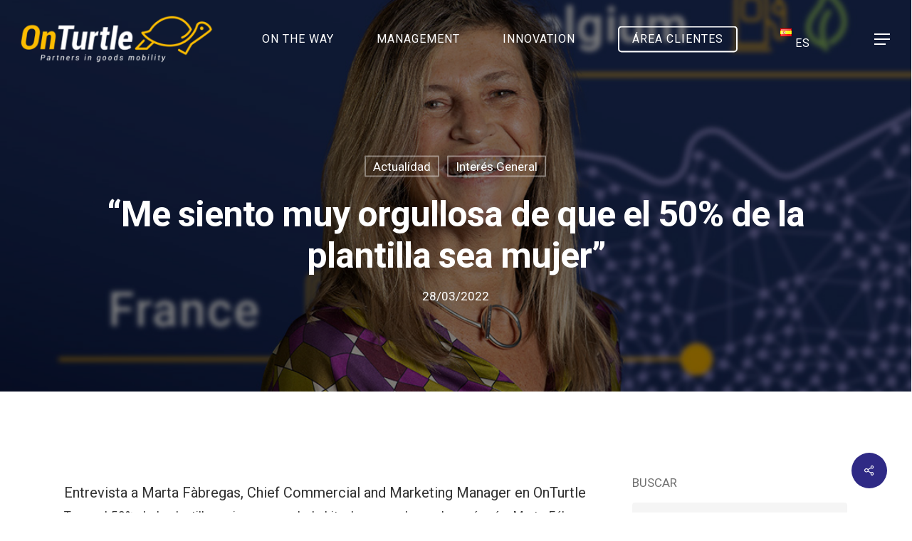

--- FILE ---
content_type: text/html; charset=UTF-8
request_url: https://onturtle.eu/8m-women-in-transport-marta-fabregas/
body_size: 38537
content:
<!doctype html>
<html lang="es-ES" class="no-js">
<head><meta name="google-site-verification" content="0uNbjdk6QAePG-P0Uua23oyAAQfRnpz7uwzu20zo6G0" />
	<meta charset="UTF-8"><script>if(navigator.userAgent.match(/MSIE|Internet Explorer/i)||navigator.userAgent.match(/Trident\/7\..*?rv:11/i)){var href=document.location.href;if(!href.match(/[?&]nowprocket/)){if(href.indexOf("?")==-1){if(href.indexOf("#")==-1){document.location.href=href+"?nowprocket=1"}else{document.location.href=href.replace("#","?nowprocket=1#")}}else{if(href.indexOf("#")==-1){document.location.href=href+"&nowprocket=1"}else{document.location.href=href.replace("#","&nowprocket=1#")}}}}</script><script>class RocketLazyLoadScripts{constructor(){this.v="1.2.4",this.triggerEvents=["keydown","mousedown","mousemove","touchmove","touchstart","touchend","wheel"],this.userEventHandler=this._triggerListener.bind(this),this.touchStartHandler=this._onTouchStart.bind(this),this.touchMoveHandler=this._onTouchMove.bind(this),this.touchEndHandler=this._onTouchEnd.bind(this),this.clickHandler=this._onClick.bind(this),this.interceptedClicks=[],window.addEventListener("pageshow",t=>{this.persisted=t.persisted}),window.addEventListener("DOMContentLoaded",()=>{this._preconnect3rdParties()}),this.delayedScripts={normal:[],async:[],defer:[]},this.trash=[],this.allJQueries=[]}_addUserInteractionListener(t){if(document.hidden){t._triggerListener();return}this.triggerEvents.forEach(e=>window.addEventListener(e,t.userEventHandler,{passive:!0})),window.addEventListener("touchstart",t.touchStartHandler,{passive:!0}),window.addEventListener("mousedown",t.touchStartHandler),document.addEventListener("visibilitychange",t.userEventHandler)}_removeUserInteractionListener(){this.triggerEvents.forEach(t=>window.removeEventListener(t,this.userEventHandler,{passive:!0})),document.removeEventListener("visibilitychange",this.userEventHandler)}_onTouchStart(t){"HTML"!==t.target.tagName&&(window.addEventListener("touchend",this.touchEndHandler),window.addEventListener("mouseup",this.touchEndHandler),window.addEventListener("touchmove",this.touchMoveHandler,{passive:!0}),window.addEventListener("mousemove",this.touchMoveHandler),t.target.addEventListener("click",this.clickHandler),this._renameDOMAttribute(t.target,"onclick","rocket-onclick"),this._pendingClickStarted())}_onTouchMove(t){window.removeEventListener("touchend",this.touchEndHandler),window.removeEventListener("mouseup",this.touchEndHandler),window.removeEventListener("touchmove",this.touchMoveHandler,{passive:!0}),window.removeEventListener("mousemove",this.touchMoveHandler),t.target.removeEventListener("click",this.clickHandler),this._renameDOMAttribute(t.target,"rocket-onclick","onclick"),this._pendingClickFinished()}_onTouchEnd(){window.removeEventListener("touchend",this.touchEndHandler),window.removeEventListener("mouseup",this.touchEndHandler),window.removeEventListener("touchmove",this.touchMoveHandler,{passive:!0}),window.removeEventListener("mousemove",this.touchMoveHandler)}_onClick(t){t.target.removeEventListener("click",this.clickHandler),this._renameDOMAttribute(t.target,"rocket-onclick","onclick"),this.interceptedClicks.push(t),t.preventDefault(),t.stopPropagation(),t.stopImmediatePropagation(),this._pendingClickFinished()}_replayClicks(){window.removeEventListener("touchstart",this.touchStartHandler,{passive:!0}),window.removeEventListener("mousedown",this.touchStartHandler),this.interceptedClicks.forEach(t=>{t.target.dispatchEvent(new MouseEvent("click",{view:t.view,bubbles:!0,cancelable:!0}))})}_waitForPendingClicks(){return new Promise(t=>{this._isClickPending?this._pendingClickFinished=t:t()})}_pendingClickStarted(){this._isClickPending=!0}_pendingClickFinished(){this._isClickPending=!1}_renameDOMAttribute(t,e,r){t.hasAttribute&&t.hasAttribute(e)&&(event.target.setAttribute(r,event.target.getAttribute(e)),event.target.removeAttribute(e))}_triggerListener(){this._removeUserInteractionListener(this),"loading"===document.readyState?document.addEventListener("DOMContentLoaded",this._loadEverythingNow.bind(this)):this._loadEverythingNow()}_preconnect3rdParties(){let t=[];document.querySelectorAll("script[type=rocketlazyloadscript][data-rocket-src]").forEach(e=>{let r=e.getAttribute("data-rocket-src");if(r&&0!==r.indexOf("data:")){0===r.indexOf("//")&&(r=location.protocol+r);try{let i=new URL(r).origin;i!==location.origin&&t.push({src:i,crossOrigin:e.crossOrigin||"module"===e.getAttribute("data-rocket-type")})}catch(n){}}}),t=[...new Map(t.map(t=>[JSON.stringify(t),t])).values()],this._batchInjectResourceHints(t,"preconnect")}async _loadEverythingNow(){this.lastBreath=Date.now(),this._delayEventListeners(),this._delayJQueryReady(this),this._handleDocumentWrite(),this._registerAllDelayedScripts(),this._preloadAllScripts(),await this._loadScriptsFromList(this.delayedScripts.normal),await this._loadScriptsFromList(this.delayedScripts.defer),await this._loadScriptsFromList(this.delayedScripts.async);try{await this._triggerDOMContentLoaded(),await this._pendingWebpackRequests(this),await this._triggerWindowLoad()}catch(t){console.error(t)}window.dispatchEvent(new Event("rocket-allScriptsLoaded")),this._waitForPendingClicks().then(()=>{this._replayClicks()}),this._emptyTrash()}_registerAllDelayedScripts(){document.querySelectorAll("script[type=rocketlazyloadscript]").forEach(t=>{t.hasAttribute("data-rocket-src")?t.hasAttribute("async")&&!1!==t.async?this.delayedScripts.async.push(t):t.hasAttribute("defer")&&!1!==t.defer||"module"===t.getAttribute("data-rocket-type")?this.delayedScripts.defer.push(t):this.delayedScripts.normal.push(t):this.delayedScripts.normal.push(t)})}async _transformScript(t){if(await this._littleBreath(),!0===t.noModule&&"noModule"in HTMLScriptElement.prototype){t.setAttribute("data-rocket-status","skipped");return}return new Promise(navigator.userAgent.indexOf("Firefox/")>0||""===navigator.vendor?e=>{let r=document.createElement("script");[...t.attributes].forEach(t=>{let e=t.nodeName;"type"!==e&&("data-rocket-type"===e&&(e="type"),"data-rocket-src"===e&&(e="src"),r.setAttribute(e,t.nodeValue))}),t.text&&(r.text=t.text),r.hasAttribute("src")?(r.addEventListener("load",e),r.addEventListener("error",e)):(r.text=t.text,e());try{t.parentNode.replaceChild(r,t)}catch(i){e()}}:e=>{function r(){t.setAttribute("data-rocket-status","failed"),e()}try{let i=t.getAttribute("data-rocket-type"),n=t.getAttribute("data-rocket-src");i?(t.type=i,t.removeAttribute("data-rocket-type")):t.removeAttribute("type"),t.addEventListener("load",function r(){t.setAttribute("data-rocket-status","executed"),e()}),t.addEventListener("error",r),n?(t.removeAttribute("data-rocket-src"),t.src=n):t.src="data:text/javascript;base64,"+window.btoa(unescape(encodeURIComponent(t.text)))}catch(s){r()}})}async _loadScriptsFromList(t){let e=t.shift();return e&&e.isConnected?(await this._transformScript(e),this._loadScriptsFromList(t)):Promise.resolve()}_preloadAllScripts(){this._batchInjectResourceHints([...this.delayedScripts.normal,...this.delayedScripts.defer,...this.delayedScripts.async],"preload")}_batchInjectResourceHints(t,e){var r=document.createDocumentFragment();t.forEach(t=>{let i=t.getAttribute&&t.getAttribute("data-rocket-src")||t.src;if(i){let n=document.createElement("link");n.href=i,n.rel=e,"preconnect"!==e&&(n.as="script"),t.getAttribute&&"module"===t.getAttribute("data-rocket-type")&&(n.crossOrigin=!0),t.crossOrigin&&(n.crossOrigin=t.crossOrigin),t.integrity&&(n.integrity=t.integrity),r.appendChild(n),this.trash.push(n)}}),document.head.appendChild(r)}_delayEventListeners(){let t={};function e(e,r){!function e(r){!t[r]&&(t[r]={originalFunctions:{add:r.addEventListener,remove:r.removeEventListener},eventsToRewrite:[]},r.addEventListener=function(){arguments[0]=i(arguments[0]),t[r].originalFunctions.add.apply(r,arguments)},r.removeEventListener=function(){arguments[0]=i(arguments[0]),t[r].originalFunctions.remove.apply(r,arguments)});function i(e){return t[r].eventsToRewrite.indexOf(e)>=0?"rocket-"+e:e}}(e),t[e].eventsToRewrite.push(r)}function r(t,e){let r=t[e];Object.defineProperty(t,e,{get:()=>r||function(){},set(i){t["rocket"+e]=r=i}})}e(document,"DOMContentLoaded"),e(window,"DOMContentLoaded"),e(window,"load"),e(window,"pageshow"),e(document,"readystatechange"),r(document,"onreadystatechange"),r(window,"onload"),r(window,"onpageshow")}_delayJQueryReady(t){let e;function r(t){return t.split(" ").map(t=>"load"===t||0===t.indexOf("load.")?"rocket-jquery-load":t).join(" ")}function i(i){if(i&&i.fn&&!t.allJQueries.includes(i)){i.fn.ready=i.fn.init.prototype.ready=function(e){return t.domReadyFired?e.bind(document)(i):document.addEventListener("rocket-DOMContentLoaded",()=>e.bind(document)(i)),i([])};let n=i.fn.on;i.fn.on=i.fn.init.prototype.on=function(){return this[0]===window&&("string"==typeof arguments[0]||arguments[0]instanceof String?arguments[0]=r(arguments[0]):"object"==typeof arguments[0]&&Object.keys(arguments[0]).forEach(t=>{let e=arguments[0][t];delete arguments[0][t],arguments[0][r(t)]=e})),n.apply(this,arguments),this},t.allJQueries.push(i)}e=i}i(window.jQuery),Object.defineProperty(window,"jQuery",{get:()=>e,set(t){i(t)}})}async _pendingWebpackRequests(t){let e=document.querySelector("script[data-webpack]");async function r(){return new Promise(t=>{e.addEventListener("load",t),e.addEventListener("error",t)})}e&&(await r(),await t._requestAnimFrame(),await t._pendingWebpackRequests(t))}async _triggerDOMContentLoaded(){this.domReadyFired=!0,await this._littleBreath(),document.dispatchEvent(new Event("rocket-DOMContentLoaded")),await this._littleBreath(),window.dispatchEvent(new Event("rocket-DOMContentLoaded")),await this._littleBreath(),document.dispatchEvent(new Event("rocket-readystatechange")),await this._littleBreath(),document.rocketonreadystatechange&&document.rocketonreadystatechange()}async _triggerWindowLoad(){await this._littleBreath(),window.dispatchEvent(new Event("rocket-load")),await this._littleBreath(),window.rocketonload&&window.rocketonload(),await this._littleBreath(),this.allJQueries.forEach(t=>t(window).trigger("rocket-jquery-load")),await this._littleBreath();let t=new Event("rocket-pageshow");t.persisted=this.persisted,window.dispatchEvent(t),await this._littleBreath(),window.rocketonpageshow&&window.rocketonpageshow({persisted:this.persisted})}_handleDocumentWrite(){let t=new Map;document.write=document.writeln=function(e){let r=document.currentScript;r||console.error("WPRocket unable to document.write this: "+e);let i=document.createRange(),n=r.parentElement,s=t.get(r);void 0===s&&(s=r.nextSibling,t.set(r,s));let a=document.createDocumentFragment();i.setStart(a,0),a.appendChild(i.createContextualFragment(e)),n.insertBefore(a,s)}}async _littleBreath(){Date.now()-this.lastBreath>45&&(await this._requestAnimFrame(),this.lastBreath=Date.now())}async _requestAnimFrame(){return document.hidden?new Promise(t=>setTimeout(t)):new Promise(t=>requestAnimationFrame(t))}_emptyTrash(){this.trash.forEach(t=>t.remove())}static run(){let t=new RocketLazyLoadScripts;t._addUserInteractionListener(t)}}RocketLazyLoadScripts.run();</script>

	<meta name="viewport" content="width=device-width, initial-scale=1, maximum-scale=1, user-scalable=0" /><meta name='robots' content='index, follow, max-image-preview:large, max-snippet:-1, max-video-preview:-1' />
<script type="rocketlazyloadscript" data-minify="1" id="cookieyes" data-rocket-type="text/javascript" data-rocket-src="https://onturtle.eu/wp-content/cache/min/1/client_data/d33156d7aa95e4fb8d1f9e5f/script.js?ver=1705313033" defer></script>
	<!-- This site is optimized with the Yoast SEO plugin v21.7 - https://yoast.com/wordpress/plugins/seo/ -->
	<title>“Me siento muy orgullosa de que el 50% de la plantilla sea mujer” - Partners in goods mobility</title><link rel="preload" as="style" href="https://fonts.googleapis.com/css?family=Open%20Sans%3A300%2C400%2C600%2C700%7CRoboto%3A400%2C700%2C300%2C500%7CInter%3A600&#038;subset=latin%2Clatin-ext&#038;display=swap" /><link rel="stylesheet" href="https://fonts.googleapis.com/css?family=Open%20Sans%3A300%2C400%2C600%2C700%7CRoboto%3A400%2C700%2C300%2C500%7CInter%3A600&#038;subset=latin%2Clatin-ext&#038;display=swap" media="print" onload="this.media='all'" /><noscript><link rel="stylesheet" href="https://fonts.googleapis.com/css?family=Open%20Sans%3A300%2C400%2C600%2C700%7CRoboto%3A400%2C700%2C300%2C500%7CInter%3A600&#038;subset=latin%2Clatin-ext&#038;display=swap" /></noscript>
	<link rel="canonical" href="https://onturtle.eu/8m-women-in-transport-marta-fabregas/" />
	<meta property="og:locale" content="es_ES" />
	<meta property="og:type" content="article" />
	<meta property="og:title" content="“Me siento muy orgullosa de que el 50% de la plantilla sea mujer” - Partners in goods mobility" />
	<meta property="og:description" content="Entrevista a Marta Fàbregas,..." />
	<meta property="og:url" content="https://onturtle.eu/8m-women-in-transport-marta-fabregas/" />
	<meta property="og:site_name" content="Partners in goods mobility" />
	<meta property="article:published_time" content="2022-03-28T09:00:45+00:00" />
	<meta property="article:modified_time" content="2023-03-20T12:15:07+00:00" />
	<meta property="og:image" content="https://onturtle.eu/wp-content/uploads/2023/03/OnTurtle_Women-in-transport-Marta-Fabregas.jpeg" />
	<meta property="og:image:width" content="1140" />
	<meta property="og:image:height" content="564" />
	<meta property="og:image:type" content="image/jpeg" />
	<meta name="author" content="admin" />
	<meta name="twitter:card" content="summary_large_image" />
	<meta name="twitter:label1" content="Escrito por" />
	<meta name="twitter:data1" content="admin" />
	<meta name="twitter:label2" content="Tiempo de lectura" />
	<meta name="twitter:data2" content="2 minutos" />
	<script type="application/ld+json" class="yoast-schema-graph">{"@context":"https://schema.org","@graph":[{"@type":"WebPage","@id":"https://onturtle.eu/8m-women-in-transport-marta-fabregas/","url":"https://onturtle.eu/8m-women-in-transport-marta-fabregas/","name":"“Me siento muy orgullosa de que el 50% de la plantilla sea mujer” - Partners in goods mobility","isPartOf":{"@id":"https://onturtle.eu/#website"},"primaryImageOfPage":{"@id":"https://onturtle.eu/8m-women-in-transport-marta-fabregas/#primaryimage"},"image":{"@id":"https://onturtle.eu/8m-women-in-transport-marta-fabregas/#primaryimage"},"thumbnailUrl":"https://onturtle.eu/wp-content/uploads/2023/03/OnTurtle_Women-in-transport-Marta-Fabregas.jpeg","datePublished":"2022-03-28T09:00:45+00:00","dateModified":"2023-03-20T12:15:07+00:00","author":{"@id":"https://onturtle.eu/#/schema/person/368e84f8fadb37afbc5437b73c359dc0"},"breadcrumb":{"@id":"https://onturtle.eu/8m-women-in-transport-marta-fabregas/#breadcrumb"},"inLanguage":"es","potentialAction":[{"@type":"ReadAction","target":["https://onturtle.eu/8m-women-in-transport-marta-fabregas/"]}]},{"@type":"ImageObject","inLanguage":"es","@id":"https://onturtle.eu/8m-women-in-transport-marta-fabregas/#primaryimage","url":"https://onturtle.eu/wp-content/uploads/2023/03/OnTurtle_Women-in-transport-Marta-Fabregas.jpeg","contentUrl":"https://onturtle.eu/wp-content/uploads/2023/03/OnTurtle_Women-in-transport-Marta-Fabregas.jpeg","width":1140,"height":564},{"@type":"BreadcrumbList","@id":"https://onturtle.eu/8m-women-in-transport-marta-fabregas/#breadcrumb","itemListElement":[{"@type":"ListItem","position":1,"name":"Home","item":"https://onturtle.eu/"},{"@type":"ListItem","position":2,"name":"“Me siento muy orgullosa de que el 50% de la plantilla sea mujer”"}]},{"@type":"WebSite","@id":"https://onturtle.eu/#website","url":"https://onturtle.eu/","name":"Partners in goods mobility","description":"Your partner in lean freight management.","potentialAction":[{"@type":"SearchAction","target":{"@type":"EntryPoint","urlTemplate":"https://onturtle.eu/?s={search_term_string}"},"query-input":"required name=search_term_string"}],"inLanguage":"es"},{"@type":"Person","@id":"https://onturtle.eu/#/schema/person/368e84f8fadb37afbc5437b73c359dc0","name":"admin","sameAs":["https://bake250.isdeveloping.com/onturtle"],"url":"https://onturtle.eu/author/onturtle-bake/"}]}</script>
	<!-- / Yoast SEO plugin. -->


<link rel='dns-prefetch' href='//fonts.googleapis.com' />
<link href='https://fonts.gstatic.com' crossorigin rel='preconnect' />
<link rel="alternate" type="application/rss+xml" title="Partners in goods mobility &raquo; Feed" href="https://onturtle.eu/feed/" />
<link rel="alternate" type="application/rss+xml" title="Partners in goods mobility &raquo; Feed de los comentarios" href="https://onturtle.eu/comments/feed/" />
<link rel="alternate" title="oEmbed (JSON)" type="application/json+oembed" href="https://onturtle.eu/wp-json/oembed/1.0/embed?url=https%3A%2F%2Fonturtle.eu%2F8m-women-in-transport-marta-fabregas%2F" />
<link rel="alternate" title="oEmbed (XML)" type="text/xml+oembed" href="https://onturtle.eu/wp-json/oembed/1.0/embed?url=https%3A%2F%2Fonturtle.eu%2F8m-women-in-transport-marta-fabregas%2F&#038;format=xml" />
<style id='wp-img-auto-sizes-contain-inline-css' type='text/css'>
img:is([sizes=auto i],[sizes^="auto," i]){contain-intrinsic-size:3000px 1500px}
/*# sourceURL=wp-img-auto-sizes-contain-inline-css */
</style>
<style id='wp-emoji-styles-inline-css' type='text/css'>

	img.wp-smiley, img.emoji {
		display: inline !important;
		border: none !important;
		box-shadow: none !important;
		height: 1em !important;
		width: 1em !important;
		margin: 0 0.07em !important;
		vertical-align: -0.1em !important;
		background: none !important;
		padding: 0 !important;
	}
/*# sourceURL=wp-emoji-styles-inline-css */
</style>
<style id='wp-block-library-inline-css' type='text/css'>
:root{--wp-block-synced-color:#7a00df;--wp-block-synced-color--rgb:122,0,223;--wp-bound-block-color:var(--wp-block-synced-color);--wp-editor-canvas-background:#ddd;--wp-admin-theme-color:#007cba;--wp-admin-theme-color--rgb:0,124,186;--wp-admin-theme-color-darker-10:#006ba1;--wp-admin-theme-color-darker-10--rgb:0,107,160.5;--wp-admin-theme-color-darker-20:#005a87;--wp-admin-theme-color-darker-20--rgb:0,90,135;--wp-admin-border-width-focus:2px}@media (min-resolution:192dpi){:root{--wp-admin-border-width-focus:1.5px}}.wp-element-button{cursor:pointer}:root .has-very-light-gray-background-color{background-color:#eee}:root .has-very-dark-gray-background-color{background-color:#313131}:root .has-very-light-gray-color{color:#eee}:root .has-very-dark-gray-color{color:#313131}:root .has-vivid-green-cyan-to-vivid-cyan-blue-gradient-background{background:linear-gradient(135deg,#00d084,#0693e3)}:root .has-purple-crush-gradient-background{background:linear-gradient(135deg,#34e2e4,#4721fb 50%,#ab1dfe)}:root .has-hazy-dawn-gradient-background{background:linear-gradient(135deg,#faaca8,#dad0ec)}:root .has-subdued-olive-gradient-background{background:linear-gradient(135deg,#fafae1,#67a671)}:root .has-atomic-cream-gradient-background{background:linear-gradient(135deg,#fdd79a,#004a59)}:root .has-nightshade-gradient-background{background:linear-gradient(135deg,#330968,#31cdcf)}:root .has-midnight-gradient-background{background:linear-gradient(135deg,#020381,#2874fc)}:root{--wp--preset--font-size--normal:16px;--wp--preset--font-size--huge:42px}.has-regular-font-size{font-size:1em}.has-larger-font-size{font-size:2.625em}.has-normal-font-size{font-size:var(--wp--preset--font-size--normal)}.has-huge-font-size{font-size:var(--wp--preset--font-size--huge)}.has-text-align-center{text-align:center}.has-text-align-left{text-align:left}.has-text-align-right{text-align:right}.has-fit-text{white-space:nowrap!important}#end-resizable-editor-section{display:none}.aligncenter{clear:both}.items-justified-left{justify-content:flex-start}.items-justified-center{justify-content:center}.items-justified-right{justify-content:flex-end}.items-justified-space-between{justify-content:space-between}.screen-reader-text{border:0;clip-path:inset(50%);height:1px;margin:-1px;overflow:hidden;padding:0;position:absolute;width:1px;word-wrap:normal!important}.screen-reader-text:focus{background-color:#ddd;clip-path:none;color:#444;display:block;font-size:1em;height:auto;left:5px;line-height:normal;padding:15px 23px 14px;text-decoration:none;top:5px;width:auto;z-index:100000}html :where(.has-border-color){border-style:solid}html :where([style*=border-top-color]){border-top-style:solid}html :where([style*=border-right-color]){border-right-style:solid}html :where([style*=border-bottom-color]){border-bottom-style:solid}html :where([style*=border-left-color]){border-left-style:solid}html :where([style*=border-width]){border-style:solid}html :where([style*=border-top-width]){border-top-style:solid}html :where([style*=border-right-width]){border-right-style:solid}html :where([style*=border-bottom-width]){border-bottom-style:solid}html :where([style*=border-left-width]){border-left-style:solid}html :where(img[class*=wp-image-]){height:auto;max-width:100%}:where(figure){margin:0 0 1em}html :where(.is-position-sticky){--wp-admin--admin-bar--position-offset:var(--wp-admin--admin-bar--height,0px)}@media screen and (max-width:600px){html :where(.is-position-sticky){--wp-admin--admin-bar--position-offset:0px}}

/*# sourceURL=wp-block-library-inline-css */
</style><style id='wp-block-button-inline-css' type='text/css'>
.wp-block-button__link{align-content:center;box-sizing:border-box;cursor:pointer;display:inline-block;height:100%;text-align:center;word-break:break-word}.wp-block-button__link.aligncenter{text-align:center}.wp-block-button__link.alignright{text-align:right}:where(.wp-block-button__link){border-radius:9999px;box-shadow:none;padding:calc(.667em + 2px) calc(1.333em + 2px);text-decoration:none}.wp-block-button[style*=text-decoration] .wp-block-button__link{text-decoration:inherit}.wp-block-buttons>.wp-block-button.has-custom-width{max-width:none}.wp-block-buttons>.wp-block-button.has-custom-width .wp-block-button__link{width:100%}.wp-block-buttons>.wp-block-button.has-custom-font-size .wp-block-button__link{font-size:inherit}.wp-block-buttons>.wp-block-button.wp-block-button__width-25{width:calc(25% - var(--wp--style--block-gap, .5em)*.75)}.wp-block-buttons>.wp-block-button.wp-block-button__width-50{width:calc(50% - var(--wp--style--block-gap, .5em)*.5)}.wp-block-buttons>.wp-block-button.wp-block-button__width-75{width:calc(75% - var(--wp--style--block-gap, .5em)*.25)}.wp-block-buttons>.wp-block-button.wp-block-button__width-100{flex-basis:100%;width:100%}.wp-block-buttons.is-vertical>.wp-block-button.wp-block-button__width-25{width:25%}.wp-block-buttons.is-vertical>.wp-block-button.wp-block-button__width-50{width:50%}.wp-block-buttons.is-vertical>.wp-block-button.wp-block-button__width-75{width:75%}.wp-block-button.is-style-squared,.wp-block-button__link.wp-block-button.is-style-squared{border-radius:0}.wp-block-button.no-border-radius,.wp-block-button__link.no-border-radius{border-radius:0!important}:root :where(.wp-block-button .wp-block-button__link.is-style-outline),:root :where(.wp-block-button.is-style-outline>.wp-block-button__link){border:2px solid;padding:.667em 1.333em}:root :where(.wp-block-button .wp-block-button__link.is-style-outline:not(.has-text-color)),:root :where(.wp-block-button.is-style-outline>.wp-block-button__link:not(.has-text-color)){color:currentColor}:root :where(.wp-block-button .wp-block-button__link.is-style-outline:not(.has-background)),:root :where(.wp-block-button.is-style-outline>.wp-block-button__link:not(.has-background)){background-color:initial;background-image:none}
/*# sourceURL=https://onturtle.eu/wp-includes/blocks/button/style.min.css */
</style>
<style id='wp-block-heading-inline-css' type='text/css'>
h1:where(.wp-block-heading).has-background,h2:where(.wp-block-heading).has-background,h3:where(.wp-block-heading).has-background,h4:where(.wp-block-heading).has-background,h5:where(.wp-block-heading).has-background,h6:where(.wp-block-heading).has-background{padding:1.25em 2.375em}h1.has-text-align-left[style*=writing-mode]:where([style*=vertical-lr]),h1.has-text-align-right[style*=writing-mode]:where([style*=vertical-rl]),h2.has-text-align-left[style*=writing-mode]:where([style*=vertical-lr]),h2.has-text-align-right[style*=writing-mode]:where([style*=vertical-rl]),h3.has-text-align-left[style*=writing-mode]:where([style*=vertical-lr]),h3.has-text-align-right[style*=writing-mode]:where([style*=vertical-rl]),h4.has-text-align-left[style*=writing-mode]:where([style*=vertical-lr]),h4.has-text-align-right[style*=writing-mode]:where([style*=vertical-rl]),h5.has-text-align-left[style*=writing-mode]:where([style*=vertical-lr]),h5.has-text-align-right[style*=writing-mode]:where([style*=vertical-rl]),h6.has-text-align-left[style*=writing-mode]:where([style*=vertical-lr]),h6.has-text-align-right[style*=writing-mode]:where([style*=vertical-rl]){rotate:180deg}
/*# sourceURL=https://onturtle.eu/wp-includes/blocks/heading/style.min.css */
</style>
<style id='wp-block-image-inline-css' type='text/css'>
.wp-block-image>a,.wp-block-image>figure>a{display:inline-block}.wp-block-image img{box-sizing:border-box;height:auto;max-width:100%;vertical-align:bottom}@media not (prefers-reduced-motion){.wp-block-image img.hide{visibility:hidden}.wp-block-image img.show{animation:show-content-image .4s}}.wp-block-image[style*=border-radius] img,.wp-block-image[style*=border-radius]>a{border-radius:inherit}.wp-block-image.has-custom-border img{box-sizing:border-box}.wp-block-image.aligncenter{text-align:center}.wp-block-image.alignfull>a,.wp-block-image.alignwide>a{width:100%}.wp-block-image.alignfull img,.wp-block-image.alignwide img{height:auto;width:100%}.wp-block-image .aligncenter,.wp-block-image .alignleft,.wp-block-image .alignright,.wp-block-image.aligncenter,.wp-block-image.alignleft,.wp-block-image.alignright{display:table}.wp-block-image .aligncenter>figcaption,.wp-block-image .alignleft>figcaption,.wp-block-image .alignright>figcaption,.wp-block-image.aligncenter>figcaption,.wp-block-image.alignleft>figcaption,.wp-block-image.alignright>figcaption{caption-side:bottom;display:table-caption}.wp-block-image .alignleft{float:left;margin:.5em 1em .5em 0}.wp-block-image .alignright{float:right;margin:.5em 0 .5em 1em}.wp-block-image .aligncenter{margin-left:auto;margin-right:auto}.wp-block-image :where(figcaption){margin-bottom:1em;margin-top:.5em}.wp-block-image.is-style-circle-mask img{border-radius:9999px}@supports ((-webkit-mask-image:none) or (mask-image:none)) or (-webkit-mask-image:none){.wp-block-image.is-style-circle-mask img{border-radius:0;-webkit-mask-image:url('data:image/svg+xml;utf8,<svg viewBox="0 0 100 100" xmlns="http://www.w3.org/2000/svg"><circle cx="50" cy="50" r="50"/></svg>');mask-image:url('data:image/svg+xml;utf8,<svg viewBox="0 0 100 100" xmlns="http://www.w3.org/2000/svg"><circle cx="50" cy="50" r="50"/></svg>');mask-mode:alpha;-webkit-mask-position:center;mask-position:center;-webkit-mask-repeat:no-repeat;mask-repeat:no-repeat;-webkit-mask-size:contain;mask-size:contain}}:root :where(.wp-block-image.is-style-rounded img,.wp-block-image .is-style-rounded img){border-radius:9999px}.wp-block-image figure{margin:0}.wp-lightbox-container{display:flex;flex-direction:column;position:relative}.wp-lightbox-container img{cursor:zoom-in}.wp-lightbox-container img:hover+button{opacity:1}.wp-lightbox-container button{align-items:center;backdrop-filter:blur(16px) saturate(180%);background-color:#5a5a5a40;border:none;border-radius:4px;cursor:zoom-in;display:flex;height:20px;justify-content:center;opacity:0;padding:0;position:absolute;right:16px;text-align:center;top:16px;width:20px;z-index:100}@media not (prefers-reduced-motion){.wp-lightbox-container button{transition:opacity .2s ease}}.wp-lightbox-container button:focus-visible{outline:3px auto #5a5a5a40;outline:3px auto -webkit-focus-ring-color;outline-offset:3px}.wp-lightbox-container button:hover{cursor:pointer;opacity:1}.wp-lightbox-container button:focus{opacity:1}.wp-lightbox-container button:focus,.wp-lightbox-container button:hover,.wp-lightbox-container button:not(:hover):not(:active):not(.has-background){background-color:#5a5a5a40;border:none}.wp-lightbox-overlay{box-sizing:border-box;cursor:zoom-out;height:100vh;left:0;overflow:hidden;position:fixed;top:0;visibility:hidden;width:100%;z-index:100000}.wp-lightbox-overlay .close-button{align-items:center;cursor:pointer;display:flex;justify-content:center;min-height:40px;min-width:40px;padding:0;position:absolute;right:calc(env(safe-area-inset-right) + 16px);top:calc(env(safe-area-inset-top) + 16px);z-index:5000000}.wp-lightbox-overlay .close-button:focus,.wp-lightbox-overlay .close-button:hover,.wp-lightbox-overlay .close-button:not(:hover):not(:active):not(.has-background){background:none;border:none}.wp-lightbox-overlay .lightbox-image-container{height:var(--wp--lightbox-container-height);left:50%;overflow:hidden;position:absolute;top:50%;transform:translate(-50%,-50%);transform-origin:top left;width:var(--wp--lightbox-container-width);z-index:9999999999}.wp-lightbox-overlay .wp-block-image{align-items:center;box-sizing:border-box;display:flex;height:100%;justify-content:center;margin:0;position:relative;transform-origin:0 0;width:100%;z-index:3000000}.wp-lightbox-overlay .wp-block-image img{height:var(--wp--lightbox-image-height);min-height:var(--wp--lightbox-image-height);min-width:var(--wp--lightbox-image-width);width:var(--wp--lightbox-image-width)}.wp-lightbox-overlay .wp-block-image figcaption{display:none}.wp-lightbox-overlay button{background:none;border:none}.wp-lightbox-overlay .scrim{background-color:#fff;height:100%;opacity:.9;position:absolute;width:100%;z-index:2000000}.wp-lightbox-overlay.active{visibility:visible}@media not (prefers-reduced-motion){.wp-lightbox-overlay.active{animation:turn-on-visibility .25s both}.wp-lightbox-overlay.active img{animation:turn-on-visibility .35s both}.wp-lightbox-overlay.show-closing-animation:not(.active){animation:turn-off-visibility .35s both}.wp-lightbox-overlay.show-closing-animation:not(.active) img{animation:turn-off-visibility .25s both}.wp-lightbox-overlay.zoom.active{animation:none;opacity:1;visibility:visible}.wp-lightbox-overlay.zoom.active .lightbox-image-container{animation:lightbox-zoom-in .4s}.wp-lightbox-overlay.zoom.active .lightbox-image-container img{animation:none}.wp-lightbox-overlay.zoom.active .scrim{animation:turn-on-visibility .4s forwards}.wp-lightbox-overlay.zoom.show-closing-animation:not(.active){animation:none}.wp-lightbox-overlay.zoom.show-closing-animation:not(.active) .lightbox-image-container{animation:lightbox-zoom-out .4s}.wp-lightbox-overlay.zoom.show-closing-animation:not(.active) .lightbox-image-container img{animation:none}.wp-lightbox-overlay.zoom.show-closing-animation:not(.active) .scrim{animation:turn-off-visibility .4s forwards}}@keyframes show-content-image{0%{visibility:hidden}99%{visibility:hidden}to{visibility:visible}}@keyframes turn-on-visibility{0%{opacity:0}to{opacity:1}}@keyframes turn-off-visibility{0%{opacity:1;visibility:visible}99%{opacity:0;visibility:visible}to{opacity:0;visibility:hidden}}@keyframes lightbox-zoom-in{0%{transform:translate(calc((-100vw + var(--wp--lightbox-scrollbar-width))/2 + var(--wp--lightbox-initial-left-position)),calc(-50vh + var(--wp--lightbox-initial-top-position))) scale(var(--wp--lightbox-scale))}to{transform:translate(-50%,-50%) scale(1)}}@keyframes lightbox-zoom-out{0%{transform:translate(-50%,-50%) scale(1);visibility:visible}99%{visibility:visible}to{transform:translate(calc((-100vw + var(--wp--lightbox-scrollbar-width))/2 + var(--wp--lightbox-initial-left-position)),calc(-50vh + var(--wp--lightbox-initial-top-position))) scale(var(--wp--lightbox-scale));visibility:hidden}}
/*# sourceURL=https://onturtle.eu/wp-includes/blocks/image/style.min.css */
</style>
<style id='wp-block-list-inline-css' type='text/css'>
ol,ul{box-sizing:border-box}:root :where(.wp-block-list.has-background){padding:1.25em 2.375em}
/*# sourceURL=https://onturtle.eu/wp-includes/blocks/list/style.min.css */
</style>
<style id='wp-block-buttons-inline-css' type='text/css'>
.wp-block-buttons{box-sizing:border-box}.wp-block-buttons.is-vertical{flex-direction:column}.wp-block-buttons.is-vertical>.wp-block-button:last-child{margin-bottom:0}.wp-block-buttons>.wp-block-button{display:inline-block;margin:0}.wp-block-buttons.is-content-justification-left{justify-content:flex-start}.wp-block-buttons.is-content-justification-left.is-vertical{align-items:flex-start}.wp-block-buttons.is-content-justification-center{justify-content:center}.wp-block-buttons.is-content-justification-center.is-vertical{align-items:center}.wp-block-buttons.is-content-justification-right{justify-content:flex-end}.wp-block-buttons.is-content-justification-right.is-vertical{align-items:flex-end}.wp-block-buttons.is-content-justification-space-between{justify-content:space-between}.wp-block-buttons.aligncenter{text-align:center}.wp-block-buttons:not(.is-content-justification-space-between,.is-content-justification-right,.is-content-justification-left,.is-content-justification-center) .wp-block-button.aligncenter{margin-left:auto;margin-right:auto;width:100%}.wp-block-buttons[style*=text-decoration] .wp-block-button,.wp-block-buttons[style*=text-decoration] .wp-block-button__link{text-decoration:inherit}.wp-block-buttons.has-custom-font-size .wp-block-button__link{font-size:inherit}.wp-block-buttons .wp-block-button__link{width:100%}.wp-block-button.aligncenter{text-align:center}
/*# sourceURL=https://onturtle.eu/wp-includes/blocks/buttons/style.min.css */
</style>
<style id='wp-block-paragraph-inline-css' type='text/css'>
.is-small-text{font-size:.875em}.is-regular-text{font-size:1em}.is-large-text{font-size:2.25em}.is-larger-text{font-size:3em}.has-drop-cap:not(:focus):first-letter{float:left;font-size:8.4em;font-style:normal;font-weight:100;line-height:.68;margin:.05em .1em 0 0;text-transform:uppercase}body.rtl .has-drop-cap:not(:focus):first-letter{float:none;margin-left:.1em}p.has-drop-cap.has-background{overflow:hidden}:root :where(p.has-background){padding:1.25em 2.375em}:where(p.has-text-color:not(.has-link-color)) a{color:inherit}p.has-text-align-left[style*="writing-mode:vertical-lr"],p.has-text-align-right[style*="writing-mode:vertical-rl"]{rotate:180deg}
/*# sourceURL=https://onturtle.eu/wp-includes/blocks/paragraph/style.min.css */
</style>
<style id='wp-block-social-links-inline-css' type='text/css'>
.wp-block-social-links{background:none;box-sizing:border-box;margin-left:0;padding-left:0;padding-right:0;text-indent:0}.wp-block-social-links .wp-social-link a,.wp-block-social-links .wp-social-link a:hover{border-bottom:0;box-shadow:none;text-decoration:none}.wp-block-social-links .wp-social-link svg{height:1em;width:1em}.wp-block-social-links .wp-social-link span:not(.screen-reader-text){font-size:.65em;margin-left:.5em;margin-right:.5em}.wp-block-social-links.has-small-icon-size{font-size:16px}.wp-block-social-links,.wp-block-social-links.has-normal-icon-size{font-size:24px}.wp-block-social-links.has-large-icon-size{font-size:36px}.wp-block-social-links.has-huge-icon-size{font-size:48px}.wp-block-social-links.aligncenter{display:flex;justify-content:center}.wp-block-social-links.alignright{justify-content:flex-end}.wp-block-social-link{border-radius:9999px;display:block}@media not (prefers-reduced-motion){.wp-block-social-link{transition:transform .1s ease}}.wp-block-social-link{height:auto}.wp-block-social-link a{align-items:center;display:flex;line-height:0}.wp-block-social-link:hover{transform:scale(1.1)}.wp-block-social-links .wp-block-social-link.wp-social-link{display:inline-block;margin:0;padding:0}.wp-block-social-links .wp-block-social-link.wp-social-link .wp-block-social-link-anchor,.wp-block-social-links .wp-block-social-link.wp-social-link .wp-block-social-link-anchor svg,.wp-block-social-links .wp-block-social-link.wp-social-link .wp-block-social-link-anchor:active,.wp-block-social-links .wp-block-social-link.wp-social-link .wp-block-social-link-anchor:hover,.wp-block-social-links .wp-block-social-link.wp-social-link .wp-block-social-link-anchor:visited{color:currentColor;fill:currentColor}:where(.wp-block-social-links:not(.is-style-logos-only)) .wp-social-link{background-color:#f0f0f0;color:#444}:where(.wp-block-social-links:not(.is-style-logos-only)) .wp-social-link-amazon{background-color:#f90;color:#fff}:where(.wp-block-social-links:not(.is-style-logos-only)) .wp-social-link-bandcamp{background-color:#1ea0c3;color:#fff}:where(.wp-block-social-links:not(.is-style-logos-only)) .wp-social-link-behance{background-color:#0757fe;color:#fff}:where(.wp-block-social-links:not(.is-style-logos-only)) .wp-social-link-bluesky{background-color:#0a7aff;color:#fff}:where(.wp-block-social-links:not(.is-style-logos-only)) .wp-social-link-codepen{background-color:#1e1f26;color:#fff}:where(.wp-block-social-links:not(.is-style-logos-only)) .wp-social-link-deviantart{background-color:#02e49b;color:#fff}:where(.wp-block-social-links:not(.is-style-logos-only)) .wp-social-link-discord{background-color:#5865f2;color:#fff}:where(.wp-block-social-links:not(.is-style-logos-only)) .wp-social-link-dribbble{background-color:#e94c89;color:#fff}:where(.wp-block-social-links:not(.is-style-logos-only)) .wp-social-link-dropbox{background-color:#4280ff;color:#fff}:where(.wp-block-social-links:not(.is-style-logos-only)) .wp-social-link-etsy{background-color:#f45800;color:#fff}:where(.wp-block-social-links:not(.is-style-logos-only)) .wp-social-link-facebook{background-color:#0866ff;color:#fff}:where(.wp-block-social-links:not(.is-style-logos-only)) .wp-social-link-fivehundredpx{background-color:#000;color:#fff}:where(.wp-block-social-links:not(.is-style-logos-only)) .wp-social-link-flickr{background-color:#0461dd;color:#fff}:where(.wp-block-social-links:not(.is-style-logos-only)) .wp-social-link-foursquare{background-color:#e65678;color:#fff}:where(.wp-block-social-links:not(.is-style-logos-only)) .wp-social-link-github{background-color:#24292d;color:#fff}:where(.wp-block-social-links:not(.is-style-logos-only)) .wp-social-link-goodreads{background-color:#eceadd;color:#382110}:where(.wp-block-social-links:not(.is-style-logos-only)) .wp-social-link-google{background-color:#ea4434;color:#fff}:where(.wp-block-social-links:not(.is-style-logos-only)) .wp-social-link-gravatar{background-color:#1d4fc4;color:#fff}:where(.wp-block-social-links:not(.is-style-logos-only)) .wp-social-link-instagram{background-color:#f00075;color:#fff}:where(.wp-block-social-links:not(.is-style-logos-only)) .wp-social-link-lastfm{background-color:#e21b24;color:#fff}:where(.wp-block-social-links:not(.is-style-logos-only)) .wp-social-link-linkedin{background-color:#0d66c2;color:#fff}:where(.wp-block-social-links:not(.is-style-logos-only)) .wp-social-link-mastodon{background-color:#3288d4;color:#fff}:where(.wp-block-social-links:not(.is-style-logos-only)) .wp-social-link-medium{background-color:#000;color:#fff}:where(.wp-block-social-links:not(.is-style-logos-only)) .wp-social-link-meetup{background-color:#f6405f;color:#fff}:where(.wp-block-social-links:not(.is-style-logos-only)) .wp-social-link-patreon{background-color:#000;color:#fff}:where(.wp-block-social-links:not(.is-style-logos-only)) .wp-social-link-pinterest{background-color:#e60122;color:#fff}:where(.wp-block-social-links:not(.is-style-logos-only)) .wp-social-link-pocket{background-color:#ef4155;color:#fff}:where(.wp-block-social-links:not(.is-style-logos-only)) .wp-social-link-reddit{background-color:#ff4500;color:#fff}:where(.wp-block-social-links:not(.is-style-logos-only)) .wp-social-link-skype{background-color:#0478d7;color:#fff}:where(.wp-block-social-links:not(.is-style-logos-only)) .wp-social-link-snapchat{background-color:#fefc00;color:#fff;stroke:#000}:where(.wp-block-social-links:not(.is-style-logos-only)) .wp-social-link-soundcloud{background-color:#ff5600;color:#fff}:where(.wp-block-social-links:not(.is-style-logos-only)) .wp-social-link-spotify{background-color:#1bd760;color:#fff}:where(.wp-block-social-links:not(.is-style-logos-only)) .wp-social-link-telegram{background-color:#2aabee;color:#fff}:where(.wp-block-social-links:not(.is-style-logos-only)) .wp-social-link-threads{background-color:#000;color:#fff}:where(.wp-block-social-links:not(.is-style-logos-only)) .wp-social-link-tiktok{background-color:#000;color:#fff}:where(.wp-block-social-links:not(.is-style-logos-only)) .wp-social-link-tumblr{background-color:#011835;color:#fff}:where(.wp-block-social-links:not(.is-style-logos-only)) .wp-social-link-twitch{background-color:#6440a4;color:#fff}:where(.wp-block-social-links:not(.is-style-logos-only)) .wp-social-link-twitter{background-color:#1da1f2;color:#fff}:where(.wp-block-social-links:not(.is-style-logos-only)) .wp-social-link-vimeo{background-color:#1eb7ea;color:#fff}:where(.wp-block-social-links:not(.is-style-logos-only)) .wp-social-link-vk{background-color:#4680c2;color:#fff}:where(.wp-block-social-links:not(.is-style-logos-only)) .wp-social-link-wordpress{background-color:#3499cd;color:#fff}:where(.wp-block-social-links:not(.is-style-logos-only)) .wp-social-link-whatsapp{background-color:#25d366;color:#fff}:where(.wp-block-social-links:not(.is-style-logos-only)) .wp-social-link-x{background-color:#000;color:#fff}:where(.wp-block-social-links:not(.is-style-logos-only)) .wp-social-link-yelp{background-color:#d32422;color:#fff}:where(.wp-block-social-links:not(.is-style-logos-only)) .wp-social-link-youtube{background-color:red;color:#fff}:where(.wp-block-social-links.is-style-logos-only) .wp-social-link{background:none}:where(.wp-block-social-links.is-style-logos-only) .wp-social-link svg{height:1.25em;width:1.25em}:where(.wp-block-social-links.is-style-logos-only) .wp-social-link-amazon{color:#f90}:where(.wp-block-social-links.is-style-logos-only) .wp-social-link-bandcamp{color:#1ea0c3}:where(.wp-block-social-links.is-style-logos-only) .wp-social-link-behance{color:#0757fe}:where(.wp-block-social-links.is-style-logos-only) .wp-social-link-bluesky{color:#0a7aff}:where(.wp-block-social-links.is-style-logos-only) .wp-social-link-codepen{color:#1e1f26}:where(.wp-block-social-links.is-style-logos-only) .wp-social-link-deviantart{color:#02e49b}:where(.wp-block-social-links.is-style-logos-only) .wp-social-link-discord{color:#5865f2}:where(.wp-block-social-links.is-style-logos-only) .wp-social-link-dribbble{color:#e94c89}:where(.wp-block-social-links.is-style-logos-only) .wp-social-link-dropbox{color:#4280ff}:where(.wp-block-social-links.is-style-logos-only) .wp-social-link-etsy{color:#f45800}:where(.wp-block-social-links.is-style-logos-only) .wp-social-link-facebook{color:#0866ff}:where(.wp-block-social-links.is-style-logos-only) .wp-social-link-fivehundredpx{color:#000}:where(.wp-block-social-links.is-style-logos-only) .wp-social-link-flickr{color:#0461dd}:where(.wp-block-social-links.is-style-logos-only) .wp-social-link-foursquare{color:#e65678}:where(.wp-block-social-links.is-style-logos-only) .wp-social-link-github{color:#24292d}:where(.wp-block-social-links.is-style-logos-only) .wp-social-link-goodreads{color:#382110}:where(.wp-block-social-links.is-style-logos-only) .wp-social-link-google{color:#ea4434}:where(.wp-block-social-links.is-style-logos-only) .wp-social-link-gravatar{color:#1d4fc4}:where(.wp-block-social-links.is-style-logos-only) .wp-social-link-instagram{color:#f00075}:where(.wp-block-social-links.is-style-logos-only) .wp-social-link-lastfm{color:#e21b24}:where(.wp-block-social-links.is-style-logos-only) .wp-social-link-linkedin{color:#0d66c2}:where(.wp-block-social-links.is-style-logos-only) .wp-social-link-mastodon{color:#3288d4}:where(.wp-block-social-links.is-style-logos-only) .wp-social-link-medium{color:#000}:where(.wp-block-social-links.is-style-logos-only) .wp-social-link-meetup{color:#f6405f}:where(.wp-block-social-links.is-style-logos-only) .wp-social-link-patreon{color:#000}:where(.wp-block-social-links.is-style-logos-only) .wp-social-link-pinterest{color:#e60122}:where(.wp-block-social-links.is-style-logos-only) .wp-social-link-pocket{color:#ef4155}:where(.wp-block-social-links.is-style-logos-only) .wp-social-link-reddit{color:#ff4500}:where(.wp-block-social-links.is-style-logos-only) .wp-social-link-skype{color:#0478d7}:where(.wp-block-social-links.is-style-logos-only) .wp-social-link-snapchat{color:#fff;stroke:#000}:where(.wp-block-social-links.is-style-logos-only) .wp-social-link-soundcloud{color:#ff5600}:where(.wp-block-social-links.is-style-logos-only) .wp-social-link-spotify{color:#1bd760}:where(.wp-block-social-links.is-style-logos-only) .wp-social-link-telegram{color:#2aabee}:where(.wp-block-social-links.is-style-logos-only) .wp-social-link-threads{color:#000}:where(.wp-block-social-links.is-style-logos-only) .wp-social-link-tiktok{color:#000}:where(.wp-block-social-links.is-style-logos-only) .wp-social-link-tumblr{color:#011835}:where(.wp-block-social-links.is-style-logos-only) .wp-social-link-twitch{color:#6440a4}:where(.wp-block-social-links.is-style-logos-only) .wp-social-link-twitter{color:#1da1f2}:where(.wp-block-social-links.is-style-logos-only) .wp-social-link-vimeo{color:#1eb7ea}:where(.wp-block-social-links.is-style-logos-only) .wp-social-link-vk{color:#4680c2}:where(.wp-block-social-links.is-style-logos-only) .wp-social-link-whatsapp{color:#25d366}:where(.wp-block-social-links.is-style-logos-only) .wp-social-link-wordpress{color:#3499cd}:where(.wp-block-social-links.is-style-logos-only) .wp-social-link-x{color:#000}:where(.wp-block-social-links.is-style-logos-only) .wp-social-link-yelp{color:#d32422}:where(.wp-block-social-links.is-style-logos-only) .wp-social-link-youtube{color:red}.wp-block-social-links.is-style-pill-shape .wp-social-link{width:auto}:root :where(.wp-block-social-links .wp-social-link a){padding:.25em}:root :where(.wp-block-social-links.is-style-logos-only .wp-social-link a){padding:0}:root :where(.wp-block-social-links.is-style-pill-shape .wp-social-link a){padding-left:.6666666667em;padding-right:.6666666667em}.wp-block-social-links:not(.has-icon-color):not(.has-icon-background-color) .wp-social-link-snapchat .wp-block-social-link-label{color:#000}
/*# sourceURL=https://onturtle.eu/wp-includes/blocks/social-links/style.min.css */
</style>
<style id='wp-block-spacer-inline-css' type='text/css'>
.wp-block-spacer{clear:both}
/*# sourceURL=https://onturtle.eu/wp-includes/blocks/spacer/style.min.css */
</style>
<style id='global-styles-inline-css' type='text/css'>
:root{--wp--preset--aspect-ratio--square: 1;--wp--preset--aspect-ratio--4-3: 4/3;--wp--preset--aspect-ratio--3-4: 3/4;--wp--preset--aspect-ratio--3-2: 3/2;--wp--preset--aspect-ratio--2-3: 2/3;--wp--preset--aspect-ratio--16-9: 16/9;--wp--preset--aspect-ratio--9-16: 9/16;--wp--preset--color--black: #000000;--wp--preset--color--cyan-bluish-gray: #abb8c3;--wp--preset--color--white: #ffffff;--wp--preset--color--pale-pink: #f78da7;--wp--preset--color--vivid-red: #cf2e2e;--wp--preset--color--luminous-vivid-orange: #ff6900;--wp--preset--color--luminous-vivid-amber: #fcb900;--wp--preset--color--light-green-cyan: #7bdcb5;--wp--preset--color--vivid-green-cyan: #00d084;--wp--preset--color--pale-cyan-blue: #8ed1fc;--wp--preset--color--vivid-cyan-blue: #0693e3;--wp--preset--color--vivid-purple: #9b51e0;--wp--preset--gradient--vivid-cyan-blue-to-vivid-purple: linear-gradient(135deg,rgb(6,147,227) 0%,rgb(155,81,224) 100%);--wp--preset--gradient--light-green-cyan-to-vivid-green-cyan: linear-gradient(135deg,rgb(122,220,180) 0%,rgb(0,208,130) 100%);--wp--preset--gradient--luminous-vivid-amber-to-luminous-vivid-orange: linear-gradient(135deg,rgb(252,185,0) 0%,rgb(255,105,0) 100%);--wp--preset--gradient--luminous-vivid-orange-to-vivid-red: linear-gradient(135deg,rgb(255,105,0) 0%,rgb(207,46,46) 100%);--wp--preset--gradient--very-light-gray-to-cyan-bluish-gray: linear-gradient(135deg,rgb(238,238,238) 0%,rgb(169,184,195) 100%);--wp--preset--gradient--cool-to-warm-spectrum: linear-gradient(135deg,rgb(74,234,220) 0%,rgb(151,120,209) 20%,rgb(207,42,186) 40%,rgb(238,44,130) 60%,rgb(251,105,98) 80%,rgb(254,248,76) 100%);--wp--preset--gradient--blush-light-purple: linear-gradient(135deg,rgb(255,206,236) 0%,rgb(152,150,240) 100%);--wp--preset--gradient--blush-bordeaux: linear-gradient(135deg,rgb(254,205,165) 0%,rgb(254,45,45) 50%,rgb(107,0,62) 100%);--wp--preset--gradient--luminous-dusk: linear-gradient(135deg,rgb(255,203,112) 0%,rgb(199,81,192) 50%,rgb(65,88,208) 100%);--wp--preset--gradient--pale-ocean: linear-gradient(135deg,rgb(255,245,203) 0%,rgb(182,227,212) 50%,rgb(51,167,181) 100%);--wp--preset--gradient--electric-grass: linear-gradient(135deg,rgb(202,248,128) 0%,rgb(113,206,126) 100%);--wp--preset--gradient--midnight: linear-gradient(135deg,rgb(2,3,129) 0%,rgb(40,116,252) 100%);--wp--preset--font-size--small: 13px;--wp--preset--font-size--medium: 20px;--wp--preset--font-size--large: 36px;--wp--preset--font-size--x-large: 42px;--wp--preset--spacing--20: 0.44rem;--wp--preset--spacing--30: 0.67rem;--wp--preset--spacing--40: 1rem;--wp--preset--spacing--50: 1.5rem;--wp--preset--spacing--60: 2.25rem;--wp--preset--spacing--70: 3.38rem;--wp--preset--spacing--80: 5.06rem;--wp--preset--shadow--natural: 6px 6px 9px rgba(0, 0, 0, 0.2);--wp--preset--shadow--deep: 12px 12px 50px rgba(0, 0, 0, 0.4);--wp--preset--shadow--sharp: 6px 6px 0px rgba(0, 0, 0, 0.2);--wp--preset--shadow--outlined: 6px 6px 0px -3px rgb(255, 255, 255), 6px 6px rgb(0, 0, 0);--wp--preset--shadow--crisp: 6px 6px 0px rgb(0, 0, 0);}:where(.is-layout-flex){gap: 0.5em;}:where(.is-layout-grid){gap: 0.5em;}body .is-layout-flex{display: flex;}.is-layout-flex{flex-wrap: wrap;align-items: center;}.is-layout-flex > :is(*, div){margin: 0;}body .is-layout-grid{display: grid;}.is-layout-grid > :is(*, div){margin: 0;}:where(.wp-block-columns.is-layout-flex){gap: 2em;}:where(.wp-block-columns.is-layout-grid){gap: 2em;}:where(.wp-block-post-template.is-layout-flex){gap: 1.25em;}:where(.wp-block-post-template.is-layout-grid){gap: 1.25em;}.has-black-color{color: var(--wp--preset--color--black) !important;}.has-cyan-bluish-gray-color{color: var(--wp--preset--color--cyan-bluish-gray) !important;}.has-white-color{color: var(--wp--preset--color--white) !important;}.has-pale-pink-color{color: var(--wp--preset--color--pale-pink) !important;}.has-vivid-red-color{color: var(--wp--preset--color--vivid-red) !important;}.has-luminous-vivid-orange-color{color: var(--wp--preset--color--luminous-vivid-orange) !important;}.has-luminous-vivid-amber-color{color: var(--wp--preset--color--luminous-vivid-amber) !important;}.has-light-green-cyan-color{color: var(--wp--preset--color--light-green-cyan) !important;}.has-vivid-green-cyan-color{color: var(--wp--preset--color--vivid-green-cyan) !important;}.has-pale-cyan-blue-color{color: var(--wp--preset--color--pale-cyan-blue) !important;}.has-vivid-cyan-blue-color{color: var(--wp--preset--color--vivid-cyan-blue) !important;}.has-vivid-purple-color{color: var(--wp--preset--color--vivid-purple) !important;}.has-black-background-color{background-color: var(--wp--preset--color--black) !important;}.has-cyan-bluish-gray-background-color{background-color: var(--wp--preset--color--cyan-bluish-gray) !important;}.has-white-background-color{background-color: var(--wp--preset--color--white) !important;}.has-pale-pink-background-color{background-color: var(--wp--preset--color--pale-pink) !important;}.has-vivid-red-background-color{background-color: var(--wp--preset--color--vivid-red) !important;}.has-luminous-vivid-orange-background-color{background-color: var(--wp--preset--color--luminous-vivid-orange) !important;}.has-luminous-vivid-amber-background-color{background-color: var(--wp--preset--color--luminous-vivid-amber) !important;}.has-light-green-cyan-background-color{background-color: var(--wp--preset--color--light-green-cyan) !important;}.has-vivid-green-cyan-background-color{background-color: var(--wp--preset--color--vivid-green-cyan) !important;}.has-pale-cyan-blue-background-color{background-color: var(--wp--preset--color--pale-cyan-blue) !important;}.has-vivid-cyan-blue-background-color{background-color: var(--wp--preset--color--vivid-cyan-blue) !important;}.has-vivid-purple-background-color{background-color: var(--wp--preset--color--vivid-purple) !important;}.has-black-border-color{border-color: var(--wp--preset--color--black) !important;}.has-cyan-bluish-gray-border-color{border-color: var(--wp--preset--color--cyan-bluish-gray) !important;}.has-white-border-color{border-color: var(--wp--preset--color--white) !important;}.has-pale-pink-border-color{border-color: var(--wp--preset--color--pale-pink) !important;}.has-vivid-red-border-color{border-color: var(--wp--preset--color--vivid-red) !important;}.has-luminous-vivid-orange-border-color{border-color: var(--wp--preset--color--luminous-vivid-orange) !important;}.has-luminous-vivid-amber-border-color{border-color: var(--wp--preset--color--luminous-vivid-amber) !important;}.has-light-green-cyan-border-color{border-color: var(--wp--preset--color--light-green-cyan) !important;}.has-vivid-green-cyan-border-color{border-color: var(--wp--preset--color--vivid-green-cyan) !important;}.has-pale-cyan-blue-border-color{border-color: var(--wp--preset--color--pale-cyan-blue) !important;}.has-vivid-cyan-blue-border-color{border-color: var(--wp--preset--color--vivid-cyan-blue) !important;}.has-vivid-purple-border-color{border-color: var(--wp--preset--color--vivid-purple) !important;}.has-vivid-cyan-blue-to-vivid-purple-gradient-background{background: var(--wp--preset--gradient--vivid-cyan-blue-to-vivid-purple) !important;}.has-light-green-cyan-to-vivid-green-cyan-gradient-background{background: var(--wp--preset--gradient--light-green-cyan-to-vivid-green-cyan) !important;}.has-luminous-vivid-amber-to-luminous-vivid-orange-gradient-background{background: var(--wp--preset--gradient--luminous-vivid-amber-to-luminous-vivid-orange) !important;}.has-luminous-vivid-orange-to-vivid-red-gradient-background{background: var(--wp--preset--gradient--luminous-vivid-orange-to-vivid-red) !important;}.has-very-light-gray-to-cyan-bluish-gray-gradient-background{background: var(--wp--preset--gradient--very-light-gray-to-cyan-bluish-gray) !important;}.has-cool-to-warm-spectrum-gradient-background{background: var(--wp--preset--gradient--cool-to-warm-spectrum) !important;}.has-blush-light-purple-gradient-background{background: var(--wp--preset--gradient--blush-light-purple) !important;}.has-blush-bordeaux-gradient-background{background: var(--wp--preset--gradient--blush-bordeaux) !important;}.has-luminous-dusk-gradient-background{background: var(--wp--preset--gradient--luminous-dusk) !important;}.has-pale-ocean-gradient-background{background: var(--wp--preset--gradient--pale-ocean) !important;}.has-electric-grass-gradient-background{background: var(--wp--preset--gradient--electric-grass) !important;}.has-midnight-gradient-background{background: var(--wp--preset--gradient--midnight) !important;}.has-small-font-size{font-size: var(--wp--preset--font-size--small) !important;}.has-medium-font-size{font-size: var(--wp--preset--font-size--medium) !important;}.has-large-font-size{font-size: var(--wp--preset--font-size--large) !important;}.has-x-large-font-size{font-size: var(--wp--preset--font-size--x-large) !important;}
/*# sourceURL=global-styles-inline-css */
</style>
<style id='block-style-variation-styles-inline-css' type='text/css'>
:root :where(.wp-block-button.is-style-outline--1 .wp-block-button__link){background: transparent none;border-color: currentColor;border-width: 2px;border-style: solid;color: currentColor;padding-top: 0.667em;padding-right: 1.33em;padding-bottom: 0.667em;padding-left: 1.33em;}
:root :where(.wp-block-button.is-style-outline--2 .wp-block-button__link){background: transparent none;border-color: currentColor;border-width: 2px;border-style: solid;color: currentColor;padding-top: 0.667em;padding-right: 1.33em;padding-bottom: 0.667em;padding-left: 1.33em;}
/*# sourceURL=block-style-variation-styles-inline-css */
</style>

<style id='classic-theme-styles-inline-css' type='text/css'>
/*! This file is auto-generated */
.wp-block-button__link{color:#fff;background-color:#32373c;border-radius:9999px;box-shadow:none;text-decoration:none;padding:calc(.667em + 2px) calc(1.333em + 2px);font-size:1.125em}.wp-block-file__button{background:#32373c;color:#fff;text-decoration:none}
/*# sourceURL=/wp-includes/css/classic-themes.min.css */
</style>
<link data-minify="1" rel='stylesheet' id='salient-social-css' href='https://onturtle.eu/wp-content/cache/min/1/wp-content/plugins/salient-social/css/style.css?ver=1705313033' type='text/css' media='all' />
<style id='salient-social-inline-css' type='text/css'>

  .sharing-default-minimal .nectar-love.loved,
  body .nectar-social[data-color-override="override"].fixed > a:before, 
  body .nectar-social[data-color-override="override"].fixed .nectar-social-inner a,
  .sharing-default-minimal .nectar-social[data-color-override="override"] .nectar-social-inner a:hover {
    background-color: #2f2a85;
  }
  .nectar-social.hover .nectar-love.loved,
  .nectar-social.hover > .nectar-love-button a:hover,
  .nectar-social[data-color-override="override"].hover > div a:hover,
  #single-below-header .nectar-social[data-color-override="override"].hover > div a:hover,
  .nectar-social[data-color-override="override"].hover .share-btn:hover,
  .sharing-default-minimal .nectar-social[data-color-override="override"] .nectar-social-inner a {
    border-color: #2f2a85;
  }
  #single-below-header .nectar-social.hover .nectar-love.loved i,
  #single-below-header .nectar-social.hover[data-color-override="override"] a:hover,
  #single-below-header .nectar-social.hover[data-color-override="override"] a:hover i,
  #single-below-header .nectar-social.hover .nectar-love-button a:hover i,
  .nectar-love:hover i,
  .hover .nectar-love:hover .total_loves,
  .nectar-love.loved i,
  .nectar-social.hover .nectar-love.loved .total_loves,
  .nectar-social.hover .share-btn:hover, 
  .nectar-social[data-color-override="override"].hover .nectar-social-inner a:hover,
  .nectar-social[data-color-override="override"].hover > div:hover span,
  .sharing-default-minimal .nectar-social[data-color-override="override"] .nectar-social-inner a:not(:hover) i,
  .sharing-default-minimal .nectar-social[data-color-override="override"] .nectar-social-inner a:not(:hover) {
    color: #2f2a85;
  }
/*# sourceURL=salient-social-inline-css */
</style>
<link data-minify="1" rel='stylesheet' id='font-awesome-css' href='https://onturtle.eu/wp-content/cache/min/1/wp-content/themes/salient/css/font-awesome-legacy.min.css?ver=1705313033' type='text/css' media='all' />
<link data-minify="1" rel='stylesheet' id='salient-grid-system-css' href='https://onturtle.eu/wp-content/cache/min/1/wp-content/themes/salient/css/grid-system.css?ver=1705313033' type='text/css' media='all' />
<link data-minify="1" rel='stylesheet' id='main-styles-css' href='https://onturtle.eu/wp-content/cache/min/1/wp-content/themes/salient/css/style.css?ver=1705313033' type='text/css' media='all' />
<link data-minify="1" rel='stylesheet' id='nectar-single-styles-css' href='https://onturtle.eu/wp-content/cache/min/1/wp-content/themes/salient/css/single.css?ver=1705313201' type='text/css' media='all' />

<link data-minify="1" rel='stylesheet' id='responsive-css' href='https://onturtle.eu/wp-content/cache/min/1/wp-content/themes/salient/css/responsive.css?ver=1705313033' type='text/css' media='all' />
<link data-minify="1" rel='stylesheet' id='skin-material-css' href='https://onturtle.eu/wp-content/cache/min/1/wp-content/themes/salient/css/skin-material.css?ver=1705313033' type='text/css' media='all' />
<link data-minify="1" rel='stylesheet' id='salient-wp-menu-dynamic-css' href='https://onturtle.eu/wp-content/cache/min/1/wp-content/uploads/salient/menu-dynamic.css?ver=1705313033' type='text/css' media='all' />
<link data-minify="1" rel='stylesheet' id='dynamic-css-css' href='https://onturtle.eu/wp-content/cache/min/1/wp-content/themes/salient/css/salient-dynamic-styles.css?ver=1705313033' type='text/css' media='all' />
<style id='dynamic-css-inline-css' type='text/css'>
#page-header-bg h1,#page-header-bg .subheader,.nectar-box-roll .overlaid-content h1,.nectar-box-roll .overlaid-content .subheader,#page-header-bg #portfolio-nav a i,body .section-title #portfolio-nav a:hover i,.page-header-no-bg h1,.page-header-no-bg span,#page-header-bg #portfolio-nav a i,#page-header-bg span,#page-header-bg #single-below-header a:hover,#page-header-bg #single-below-header a:focus,#page-header-bg.fullscreen-header .author-section a{color:#ffffff!important;}body #page-header-bg .pinterest-share i,body #page-header-bg .facebook-share i,body #page-header-bg .linkedin-share i,body #page-header-bg .twitter-share i,body #page-header-bg .google-plus-share i,body #page-header-bg .icon-salient-heart,body #page-header-bg .icon-salient-heart-2{color:#ffffff;}#page-header-bg[data-post-hs="default_minimal"] .inner-wrap > a:not(:hover){color:#ffffff;border-color:rgba(255,255,255,0.4);}.single #page-header-bg #single-below-header > span{border-color:rgba(255,255,255,0.4);}body .section-title #portfolio-nav a:hover i{opacity:0.75;}.single #page-header-bg .blog-title #single-meta .nectar-social.hover > div a,.single #page-header-bg .blog-title #single-meta > div a,.single #page-header-bg .blog-title #single-meta ul .n-shortcode a,#page-header-bg .blog-title #single-meta .nectar-social.hover .share-btn{border-color:rgba(255,255,255,0.4);}.single #page-header-bg .blog-title #single-meta .nectar-social.hover > div a:hover,#page-header-bg .blog-title #single-meta .nectar-social.hover .share-btn:hover,.single #page-header-bg .blog-title #single-meta div > a:hover,.single #page-header-bg .blog-title #single-meta ul .n-shortcode a:hover,.single #page-header-bg .blog-title #single-meta ul li:not(.meta-share-count):hover > a{border-color:rgba(255,255,255,1);}.single #page-header-bg #single-meta div span,.single #page-header-bg #single-meta > div a,.single #page-header-bg #single-meta > div i{color:#ffffff!important;}.single #page-header-bg #single-meta ul .meta-share-count .nectar-social a i{color:rgba(255,255,255,0.7)!important;}.single #page-header-bg #single-meta ul .meta-share-count .nectar-social a:hover i{color:rgba(255,255,255,1)!important;}.no-rgba #header-space{display:none;}@media only screen and (max-width:999px){body #header-space[data-header-mobile-fixed="1"]{display:none;}#header-outer[data-mobile-fixed="false"]{position:absolute;}}@media only screen and (max-width:999px){body:not(.nectar-no-flex-height) #header-space[data-secondary-header-display="full"]:not([data-header-mobile-fixed="false"]){display:block!important;margin-bottom:-81px;}#header-space[data-secondary-header-display="full"][data-header-mobile-fixed="false"]{display:none;}}@media only screen and (min-width:1000px){#header-space{display:none;}.nectar-slider-wrap.first-section,.parallax_slider_outer.first-section,.full-width-content.first-section,.parallax_slider_outer.first-section .swiper-slide .content,.nectar-slider-wrap.first-section .swiper-slide .content,#page-header-bg,.nder-page-header,#page-header-wrap,.full-width-section.first-section{margin-top:0!important;}body #page-header-bg,body #page-header-wrap{height:110px;}body #search-outer{z-index:100000;}}@media only screen and (min-width:1000px){#page-header-wrap.fullscreen-header,#page-header-wrap.fullscreen-header #page-header-bg,html:not(.nectar-box-roll-loaded) .nectar-box-roll > #page-header-bg.fullscreen-header,.nectar_fullscreen_zoom_recent_projects,#nectar_fullscreen_rows:not(.afterLoaded) > div{height:100vh;}.wpb_row.vc_row-o-full-height.top-level,.wpb_row.vc_row-o-full-height.top-level > .col.span_12{min-height:100vh;}#page-header-bg[data-alignment-v="middle"] .span_6 .inner-wrap,#page-header-bg[data-alignment-v="top"] .span_6 .inner-wrap{padding-top:90px;}.nectar-slider-wrap[data-fullscreen="true"]:not(.loaded),.nectar-slider-wrap[data-fullscreen="true"]:not(.loaded) .swiper-container{height:calc(100vh + 2px)!important;}.admin-bar .nectar-slider-wrap[data-fullscreen="true"]:not(.loaded),.admin-bar .nectar-slider-wrap[data-fullscreen="true"]:not(.loaded) .swiper-container{height:calc(100vh - 30px)!important;}}@media only screen and (max-width:999px){#page-header-bg[data-alignment-v="middle"]:not(.fullscreen-header) .span_6 .inner-wrap,#page-header-bg[data-alignment-v="top"] .span_6 .inner-wrap{padding-top:65px;}.vc_row.top-level.full-width-section:not(.full-width-ns) > .span_12,#page-header-bg[data-alignment-v="bottom"] .span_6 .inner-wrap{padding-top:55px;}}@media only screen and (max-width:690px){.vc_row.top-level.full-width-section:not(.full-width-ns) > .span_12{padding-top:65px;}.vc_row.top-level.full-width-content .nectar-recent-posts-single_featured .recent-post-container > .inner-wrap{padding-top:55px;}}@media only screen and (max-width:999px){.full-width-ns .nectar-slider-wrap .swiper-slide[data-y-pos="middle"] .content,.full-width-ns .nectar-slider-wrap .swiper-slide[data-y-pos="top"] .content{padding-top:30px;}}.screen-reader-text,.nectar-skip-to-content:not(:focus){border:0;clip:rect(1px,1px,1px,1px);clip-path:inset(50%);height:1px;margin:-1px;overflow:hidden;padding:0;position:absolute!important;width:1px;word-wrap:normal!important;}
/*# sourceURL=dynamic-css-inline-css */
</style>
<link data-minify="1" rel='stylesheet' id='salient-child-style-css' href='https://onturtle.eu/wp-content/cache/min/1/wp-content/themes/salient-child/style.css?ver=1705313033' type='text/css' media='all' />
<link rel='stylesheet' id='scss-css' href='https://onturtle.eu/wp-content/cache/busting/1/sccss.css?ver=1744029513' type='text/css' media='all' />

<style id='rocket-lazyload-inline-css' type='text/css'>
.rll-youtube-player{position:relative;padding-bottom:56.23%;height:0;overflow:hidden;max-width:100%;}.rll-youtube-player:focus-within{outline: 2px solid currentColor;outline-offset: 5px;}.rll-youtube-player iframe{position:absolute;top:0;left:0;width:100%;height:100%;z-index:100;background:0 0}.rll-youtube-player img{bottom:0;display:block;left:0;margin:auto;max-width:100%;width:100%;position:absolute;right:0;top:0;border:none;height:auto;-webkit-transition:.4s all;-moz-transition:.4s all;transition:.4s all}.rll-youtube-player img:hover{-webkit-filter:brightness(75%)}.rll-youtube-player .play{height:100%;width:100%;left:0;top:0;position:absolute;background:url(https://onturtle.eu/wp-content/plugins/wp-rocket/assets/img/youtube.png) no-repeat center;background-color: transparent !important;cursor:pointer;border:none;}
/*# sourceURL=rocket-lazyload-inline-css */
</style>
<script type="rocketlazyloadscript" data-rocket-type="text/javascript" data-rocket-src="https://onturtle.eu/wp-includes/js/jquery/jquery.min.js?ver=3.7.1" id="jquery-core-js"></script>
<script type="rocketlazyloadscript" data-rocket-type="text/javascript" data-rocket-src="https://onturtle.eu/wp-includes/js/jquery/jquery-migrate.min.js?ver=3.4.1" id="jquery-migrate-js"></script>
<link rel="https://api.w.org/" href="https://onturtle.eu/wp-json/" /><link rel="alternate" title="JSON" type="application/json" href="https://onturtle.eu/wp-json/wp/v2/posts/7819" /><link rel="EditURI" type="application/rsd+xml" title="RSD" href="https://onturtle.eu/xmlrpc.php?rsd" />
<meta name="generator" content="WordPress 6.9" />
<link rel='shortlink' href='https://onturtle.eu/?p=7819' />
<!-- Google Tag Manager -->
<script type="rocketlazyloadscript">(function(w,d,s,l,i){w[l]=w[l]||[];w[l].push({'gtm.start':
new Date().getTime(),event:'gtm.js'});var f=d.getElementsByTagName(s)[0],
j=d.createElement(s),dl=l!='dataLayer'?'&l='+l:'';j.async=true;j.src=
'https://www.googletagmanager.com/gtm.js?id='+i+dl;f.parentNode.insertBefore(j,f);
})(window,document,'script','dataLayer','GTM-K3WWX42');</script>
<!-- End Google Tag Manager --><script type="rocketlazyloadscript" data-rocket-type="text/javascript"> var root = document.getElementsByTagName( "html" )[0]; root.setAttribute( "class", "js" ); </script><meta name="generator" content="Powered by WPBakery Page Builder - drag and drop page builder for WordPress."/>
<meta name="generator" content="Powered by Slider Revolution 6.5.8 - responsive, Mobile-Friendly Slider Plugin for WordPress with comfortable drag and drop interface." />
<link rel="icon" href="https://onturtle.eu/wp-content/uploads/2023/02/cropped-MicrosoftTeams-image-42-32x32.png" sizes="32x32" />
<link rel="icon" href="https://onturtle.eu/wp-content/uploads/2023/02/cropped-MicrosoftTeams-image-42-192x192.png" sizes="192x192" />
<link rel="apple-touch-icon" href="https://onturtle.eu/wp-content/uploads/2023/02/cropped-MicrosoftTeams-image-42-180x180.png" />
<meta name="msapplication-TileImage" content="https://onturtle.eu/wp-content/uploads/2023/02/cropped-MicrosoftTeams-image-42-270x270.png" />
<script type="rocketlazyloadscript" data-rocket-type="text/javascript">function setREVStartSize(e){
			//window.requestAnimationFrame(function() {				 
				window.RSIW = window.RSIW===undefined ? window.innerWidth : window.RSIW;	
				window.RSIH = window.RSIH===undefined ? window.innerHeight : window.RSIH;	
				try {								
					var pw = document.getElementById(e.c).parentNode.offsetWidth,
						newh;
					pw = pw===0 || isNaN(pw) ? window.RSIW : pw;
					e.tabw = e.tabw===undefined ? 0 : parseInt(e.tabw);
					e.thumbw = e.thumbw===undefined ? 0 : parseInt(e.thumbw);
					e.tabh = e.tabh===undefined ? 0 : parseInt(e.tabh);
					e.thumbh = e.thumbh===undefined ? 0 : parseInt(e.thumbh);
					e.tabhide = e.tabhide===undefined ? 0 : parseInt(e.tabhide);
					e.thumbhide = e.thumbhide===undefined ? 0 : parseInt(e.thumbhide);
					e.mh = e.mh===undefined || e.mh=="" || e.mh==="auto" ? 0 : parseInt(e.mh,0);		
					if(e.layout==="fullscreen" || e.l==="fullscreen") 						
						newh = Math.max(e.mh,window.RSIH);					
					else{					
						e.gw = Array.isArray(e.gw) ? e.gw : [e.gw];
						for (var i in e.rl) if (e.gw[i]===undefined || e.gw[i]===0) e.gw[i] = e.gw[i-1];					
						e.gh = e.el===undefined || e.el==="" || (Array.isArray(e.el) && e.el.length==0)? e.gh : e.el;
						e.gh = Array.isArray(e.gh) ? e.gh : [e.gh];
						for (var i in e.rl) if (e.gh[i]===undefined || e.gh[i]===0) e.gh[i] = e.gh[i-1];
											
						var nl = new Array(e.rl.length),
							ix = 0,						
							sl;					
						e.tabw = e.tabhide>=pw ? 0 : e.tabw;
						e.thumbw = e.thumbhide>=pw ? 0 : e.thumbw;
						e.tabh = e.tabhide>=pw ? 0 : e.tabh;
						e.thumbh = e.thumbhide>=pw ? 0 : e.thumbh;					
						for (var i in e.rl) nl[i] = e.rl[i]<window.RSIW ? 0 : e.rl[i];
						sl = nl[0];									
						for (var i in nl) if (sl>nl[i] && nl[i]>0) { sl = nl[i]; ix=i;}															
						var m = pw>(e.gw[ix]+e.tabw+e.thumbw) ? 1 : (pw-(e.tabw+e.thumbw)) / (e.gw[ix]);					
						newh =  (e.gh[ix] * m) + (e.tabh + e.thumbh);
					}
					var el = document.getElementById(e.c);
					if (el!==null && el) el.style.height = newh+"px";					
					el = document.getElementById(e.c+"_wrapper");
					if (el!==null && el) {
						el.style.height = newh+"px";
						el.style.display = "block";
					}
				} catch(e){
					console.log("Failure at Presize of Slider:" + e)
				}					   
			//});
		  };</script>
		<style type="text/css" id="wp-custom-css">
			.page p#breadcrumbs {
    display: none !important;
}

.content-box {
  columns: 3 auto;
}


/*-- codigo menu --*/
.menu #menu-item-435 a {
	border:2px solid;
	padding:10px;
	margin:5px;
}

.menu #menu-item-443 a {
	color:#000000;
}


/** boton footer area cliente **/

.wp-block-button__link {
    color: #fff;
    border-radius: 0px;
    display: inline-block;
    font-size: 1.125em;
    padding: calc(.667em + 2px) calc(1.333em + 2px);
    text-align: center;
    text-decoration: none;
    overflow-wrap: break-word;
    box-sizing: border-box;
}
/** boton suscribirme footer **/

.wpforms-form input[type=submit], 
.wpforms-form button[type=submit] {
    background-color: Transparent !important;
	border: 1px solid #fff !important;
	color:#fff !important;
	font-size: 18px !important;
	padding: calc(.667em + 1px) calc(1.333em + 1px)!important;
}

.wpforms-form input[type=submit]:hover, 
.wpforms-form input[type=submit]:active, 
.wpforms-form button[type=submit]:hover, 
.wpforms-form button[type=submit]:active, 
.wpforms-form .wpforms-page-button:hover, 
.wpforms-form .wpforms-page-button:active {
	border:none !important;
	color:#2F2A84 !important;
	border: 1px solid #fcbc00 !important;
    background-color: #fcbc00 !important;
}

/** estilo texto footer **/
#footer-outer .widget {
    margin-bottom: 15px !important;
}

/** estilo submenu **/

.page-submenu li a
{
	font-size:13px;
	font-family:Roboto, Helvetica, sans-serif;
	font-weight:500;
	letter-spacing: 2px;
	text-transform: uppercase;
	margin:0 30px 0 0;
}

/** estilo lista post **/

.post-header .title {
	color:#2F2A85;
	font-weight:800 !important;
}

.excerpt
{
	display:none!important;
}

.meta-category a
{
	font-size:13px!important;
	font-weight:500!important;
	color:#FCBC00!important;
	text-transform: uppercase;
	letter-spacing: 2px;
}

.post-ref-1 {
	font-weight:800 !important;
}

.grav-wrap a {
	font-size: 13px!important;
	color:#FCBC00!important;
	text-transform: uppercase;
	letter-spacing: 2px;
}


/* Toglee */
body div[data-style="minimal"] .toggle {
    margin-bottom: 20px;
    background-color: #eef4fa;
	padding: 0px 20px
}
body div[data-style*="minimal"] .toggle h3 a{
	padding: 10px 0px;
	color: #2f2a85;
	font-size: 18px;
	font-weight: 400;
}

/* Newsletter */
.using-image {
  background-color: #ffffff!important;
}

/* Sidebar */
#sidebar .widget {
    margin-bottom: 25px !important;
}

.buttonContact {
	  width:100%;
    display: inline-block;
    text-align: center;
    vertical-align: middle;
    padding: 12px 24px;
    border-radius: 20px;
    background: #f9de93;
    font: bold normal normal     14px arial;
    color: #2f2a85;
    text-decoration: none;
	margin-top:30px;
  	margin-bottom:30px;

}
.buttonContact:hover {
    background: #fcbc00;
    color: #2f2a85;
    text-decoration: none;
}

		</style>
		<style id="sccss"></style><noscript><style> .wpb_animate_when_almost_visible { opacity: 1; }</style></noscript><noscript><style id="rocket-lazyload-nojs-css">.rll-youtube-player, [data-lazy-src]{display:none !important;}</style></noscript>      <script type="rocketlazyloadscript">
        var THEMEURL = 'https://onturtle.eu/wp-content/themes/salient-child';
        var SITEURL = 'https://onturtle.eu';
		//var SITEURL = 'https://onturtle.eu/';
        var lang = "es";
        var MAPURL = 'https://onturtle.eu/8m-women-in-transport-marta-fabregas/';
        </script>
<link data-minify="1" rel='stylesheet' id='fancyBox-css' href='https://onturtle.eu/wp-content/cache/min/1/wp-content/themes/salient/css/plugins/jquery.fancybox.css?ver=1705313033' type='text/css' media='all' />
<link data-minify="1" rel='stylesheet' id='nectar-ocm-core-css' href='https://onturtle.eu/wp-content/cache/min/1/wp-content/themes/salient/css/off-canvas/core.css?ver=1705313033' type='text/css' media='all' />
<link data-minify="1" rel='stylesheet' id='nectar-ocm-slide-out-right-hover-css' href='https://onturtle.eu/wp-content/cache/min/1/wp-content/themes/salient/css/off-canvas/slide-out-right-hover.css?ver=1705313033' type='text/css' media='all' />
<link data-minify="1" rel='stylesheet' id='rs-plugin-settings-css' href='https://onturtle.eu/wp-content/cache/min/1/wp-content/plugins/revslider/public/assets/css/rs6.css?ver=1705313033' type='text/css' media='all' />
<style id='rs-plugin-settings-inline-css' type='text/css'>
#rs-demo-id {}
/*# sourceURL=rs-plugin-settings-inline-css */
</style>
</head><body data-rsssl=1 class="wp-singular post-template-default single single-post postid-7819 single-format-standard wp-theme-salient wp-child-theme-salient-child material wpb-js-composer js-comp-ver-6.6.0 vc_responsive" data-footer-reveal="false" data-footer-reveal-shadow="none" data-header-format="default" data-body-border="off" data-boxed-style="" data-header-breakpoint="1000" data-dropdown-style="minimal" data-cae="easeOutCubic" data-cad="750" data-megamenu-width="full-width" data-aie="none" data-ls="fancybox" data-apte="standard" data-hhun="0" data-fancy-form-rcs="default" data-form-style="default" data-form-submit="regular" data-is="minimal" data-button-style="slightly_rounded_shadow" data-user-account-button="false" data-flex-cols="true" data-col-gap="default" data-header-inherit-rc="false" data-header-search="false" data-animated-anchors="true" data-ajax-transitions="false" data-full-width-header="true" data-slide-out-widget-area="true" data-slide-out-widget-area-style="slide-out-from-right-hover" data-user-set-ocm="1" data-loading-animation="none" data-bg-header="true" data-responsive="1" data-ext-responsive="true" data-ext-padding="90" data-header-resize="1" data-header-color="custom" data-cart="false" data-remove-m-parallax="" data-remove-m-video-bgs="" data-m-animate="1" data-force-header-trans-color="light" data-smooth-scrolling="0" data-permanent-transparent="false" >
	
	<script type="rocketlazyloadscript" data-rocket-type="text/javascript">
	 (function(window, document) {

		 if(navigator.userAgent.match(/(Android|iPod|iPhone|iPad|BlackBerry|IEMobile|Opera Mini)/)) {
			 document.body.className += " using-mobile-browser ";
		 }

		 if( !("ontouchstart" in window) ) {

			 var body = document.querySelector("body");
			 var winW = window.innerWidth;
			 var bodyW = body.clientWidth;

			 if (winW > bodyW + 4) {
				 body.setAttribute("style", "--scroll-bar-w: " + (winW - bodyW - 4) + "px");
			 } else {
				 body.setAttribute("style", "--scroll-bar-w: 0px");
			 }
		 }

	 })(window, document);
   </script><a href="#ajax-content-wrap" class="nectar-skip-to-content">Skip to main content</a><div class="ocm-effect-wrap"><div class="ocm-effect-wrap-inner">	
	<div id="header-space"  data-header-mobile-fixed='1'></div> 
	
		<div id="header-outer" data-has-menu="true" data-has-buttons="yes" data-header-button_style="default" data-using-pr-menu="false" data-mobile-fixed="1" data-ptnm="false" data-lhe="animated_underline" data-user-set-bg="#2f2a85" data-format="default" data-permanent-transparent="false" data-megamenu-rt="1" data-remove-fixed="0" data-header-resize="1" data-cart="false" data-transparency-option="" data-box-shadow="large" data-shrink-num="15" data-using-secondary="0" data-using-logo="1" data-logo-height="70" data-m-logo-height="55" data-padding="20" data-full-width="true" data-condense="false" data-transparent-header="true" data-transparent-shadow-helper="false" data-remove-border="true" class="transparent">
		
<div id="search-outer" class="nectar">
	<div id="search">
		<div class="container">
			 <div id="search-box">
				 <div class="inner-wrap">
					 <div class="col span_12">
						  <form role="search" action="https://onturtle.eu/" method="GET">
														 <input type="text" name="s"  value="" aria-label="Search" placeholder="Search" />
							 
						<span>Hit enter to search or ESC to close</span>
												</form>
					</div><!--/span_12-->
				</div><!--/inner-wrap-->
			 </div><!--/search-box-->
			 <div id="close"><a href="#"><span class="screen-reader-text">Close Search</span>
				<span class="close-wrap"> <span class="close-line close-line1"></span> <span class="close-line close-line2"></span> </span>				 </a></div>
		 </div><!--/container-->
	</div><!--/search-->
</div><!--/search-outer-->

<header id="top">
	<div class="container">
		<div class="row">
			<div class="col span_3">
								<a id="logo" href="https://onturtle.eu" data-supplied-ml-starting-dark="false" data-supplied-ml-starting="false" data-supplied-ml="false" >
					<img class="stnd skip-lazy default-logo dark-version" width="299" height="77" alt="Partners in goods mobility" src="https://onturtle.eu/wp-content/uploads/2021/06/Logo-onturtle.png" srcset="https://onturtle.eu/wp-content/uploads/2021/06/Logo-onturtle.png 1x, https://onturtle.eu/wp-content/uploads/2021/06/Logo-onturtle@2x.png 2x" /><img class="starting-logo skip-lazy default-logo" width="299" height="77" alt="Partners in goods mobility" src="https://onturtle.eu/wp-content/uploads/2021/06/Logo-onturtle.png" srcset="https://onturtle.eu/wp-content/uploads/2021/06/Logo-onturtle.png 1x, https://onturtle.eu/wp-content/uploads/2021/06/Logo-onturtle@2x.png 2x" />				</a>
							</div><!--/span_3-->

			<div class="col span_9 col_last">
																	<div class="slide-out-widget-area-toggle mobile-icon slide-out-from-right-hover" data-custom-color="false" data-icon-animation="simple-transform">
						<div> <a href="#sidewidgetarea" aria-label="Navigation Menu" aria-expanded="false" class="closed">
							<span class="screen-reader-text">Menu</span><span aria-hidden="true"> <i class="lines-button x2"> <i class="lines"></i> </i> </span>
						</a></div>
					</div>
				
									<nav>
													<ul class="sf-menu">
								<li id="menu-item-15" class="item-ontheway menu-item menu-item-type-custom menu-item-object-custom menu-item-has-children nectar-regular-menu-item megamenu nectar-megamenu-menu-item align-middle width-100 menu-item-15"><a href="#"><span class="menu-title-text">On the way</span></a>
<ul class="sub-menu">
	<li id="menu-item-45" class="menu-item menu-item-type-custom menu-item-object-custom menu-item-has-children nectar-regular-menu-item megamenu-column-padding-default menu-item-has-icon menu-item-45"><a href="#"><img src="data:image/svg+xml,%3Csvg%20xmlns='http://www.w3.org/2000/svg'%20viewBox='0%200%20219%20219'%3E%3C/svg%3E" class="nectar-menu-icon-img" alt="" width="219" height="219" data-menu-img-src="https://onturtle.eu/wp-content/uploads/2022/07/Icon-Stroke-Yellow-1.png" data-lazy-src="data:image/svg+xml;charset=utf-8,%3Csvg%20xmlns%3D'http%3A%2F%2Fwww.w3.org%2F2000%2Fsvg'%20viewBox%3D'0%200%20219%20219'%2F%3E" /><noscript><img src="data:image/svg+xml;charset=utf-8,%3Csvg%20xmlns%3D'http%3A%2F%2Fwww.w3.org%2F2000%2Fsvg'%20viewBox%3D'0%200%20219%20219'%2F%3E" class="nectar-menu-icon-img" alt="" width="219" height="219" data-menu-img-src="https://onturtle.eu/wp-content/uploads/2022/07/Icon-Stroke-Yellow-1.png" /></noscript><span class="menu-title-text">RED DE ESTACIONES</span><span class="sf-sub-indicator"><i class="fa fa-angle-right icon-in-menu" aria-hidden="true"></i></span></a>
	<ul class="sub-menu">
		<li id="menu-item-818" class="menu-item menu-item-type-post_type menu-item-object-page nectar-regular-menu-item menu-item-818"><a href="https://onturtle.eu/red-de-estaciones/"><span class="menu-title-text">Mapa de estaciones OnTurtle</span></a></li>
		<li id="menu-item-20" class="menu-item menu-item-type-custom menu-item-object-custom nectar-regular-menu-item menu-item-20"><a href="https://onturtle.eu/red-de-gas/?f%5B%5D=GNC&#038;f%5B%5D=GNL"><span class="menu-title-text">Red de Gas</span></a></li>
		<li id="menu-item-17813" class="menu-item menu-item-type-post_type menu-item-object-page nectar-regular-menu-item menu-item-17813"><a href="https://onturtle.eu/hvo-combustible-diesel-renovable/"><span class="menu-title-text">Red de HVO</span></a></li>
		<li id="menu-item-19563" class="menu-item menu-item-type-post_type menu-item-object-page nectar-regular-menu-item menu-item-19563"><a href="https://onturtle.eu/reserva-parking-seguro/"><span class="menu-title-text">Reserva tu Parking Seguro</span></a></li>
		<li id="menu-item-815" class="menu-item menu-item-type-post_type menu-item-object-page nectar-regular-menu-item menu-item-815"><a href="https://onturtle.eu/estacion-servicio-la-jonquera/"><span class="menu-title-text">OnTurtle – La Jonquera</span></a></li>
		<li id="menu-item-816" class="menu-item menu-item-type-post_type menu-item-object-page nectar-regular-menu-item menu-item-816"><a href="https://onturtle.eu/la-jonquera-auto/"><span class="menu-title-text">OnTurtle – La Jonquera Autos</span></a></li>
		<li id="menu-item-817" class="menu-item menu-item-type-post_type menu-item-object-page nectar-regular-menu-item menu-item-817"><a href="https://onturtle.eu/estacion-servicio-mercabarna/"><span class="menu-title-text">OnTurtle – Mercabarna</span></a></li>
		<li id="menu-item-8690" class="menu-item menu-item-type-post_type menu-item-object-page nectar-regular-menu-item menu-item-8690"><a href="https://onturtle.eu/centro-translogistico-pont-de-molins-calsina-carre/"><span class="menu-title-text">Centro Translogístico – Pont de Molins</span></a></li>
	</ul>
</li>
	<li id="menu-item-8963" class="menu-item menu-item-type-post_type menu-item-object-page menu-item-has-children nectar-regular-menu-item megamenu-column-padding-default menu-item-has-icon menu-item-8963"><a href="https://onturtle.eu/servicios/"><img src="data:image/svg+xml,%3Csvg%20xmlns='http://www.w3.org/2000/svg'%20viewBox='0%200%20219%20219'%3E%3C/svg%3E" class="nectar-menu-icon-img" alt="" width="219" height="219" data-menu-img-src="https://onturtle.eu/wp-content/uploads/2022/07/Icon-Stroke-Yellow-115.png" data-lazy-src="data:image/svg+xml;charset=utf-8,%3Csvg%20xmlns%3D'http%3A%2F%2Fwww.w3.org%2F2000%2Fsvg'%20viewBox%3D'0%200%20219%20219'%2F%3E" /><noscript><img src="data:image/svg+xml;charset=utf-8,%3Csvg%20xmlns%3D'http%3A%2F%2Fwww.w3.org%2F2000%2Fsvg'%20viewBox%3D'0%200%20219%20219'%2F%3E" class="nectar-menu-icon-img" alt="" width="219" height="219" data-menu-img-src="https://onturtle.eu/wp-content/uploads/2022/07/Icon-Stroke-Yellow-115.png" /></noscript><span class="menu-title-text">SERVICIOS</span><span class="sf-sub-indicator"><i class="fa fa-angle-right icon-in-menu" aria-hidden="true"></i></span></a>
	<ul class="sub-menu">
		<li id="menu-item-19389" class="menu-item menu-item-type-post_type menu-item-object-page nectar-regular-menu-item menu-item-19389"><a href="https://onturtle.eu/controlgo/"><span class="menu-title-text">ControlGO</span></a></li>
		<li id="menu-item-9264" class="hidden-desktop menu-item menu-item-type-post_type menu-item-object-page nectar-regular-menu-item menu-item-9264"><a href="https://onturtle.eu/servicios/"><span class="menu-title-text">Servicios OnTurtle</span></a></li>
		<li id="menu-item-823" class="menu-item menu-item-type-post_type menu-item-object-page nectar-regular-menu-item menu-item-823"><a href="https://onturtle.eu/servicios/peajes-on-tolls/"><span class="menu-title-text">Peajes OnTolls Europe</span></a></li>
		<li id="menu-item-821" class="menu-item menu-item-type-post_type menu-item-object-page nectar-regular-menu-item menu-item-821"><a href="https://onturtle.eu/servicios/eurovineta/"><span class="menu-title-text">Euroviñeta</span></a></li>
		<li id="menu-item-820" class="menu-item menu-item-type-post_type menu-item-object-page nectar-regular-menu-item menu-item-820"><a href="https://onturtle.eu/servicios/desbloqueo-vehiculo-tramitacion-multas/"><span class="menu-title-text">Desbloqueo de vehículo</span></a></li>
		<li id="menu-item-822" class="menu-item menu-item-type-post_type menu-item-object-page nectar-regular-menu-item menu-item-822"><a href="https://onturtle.eu/servicios/ferry-transporte-maritimo/"><span class="menu-title-text">Ferry</span></a></li>
		<li id="menu-item-826" class="menu-item menu-item-type-post_type menu-item-object-page nectar-regular-menu-item menu-item-826"><a href="https://onturtle.eu/servicios/tuneles/"><span class="menu-title-text">Túneles</span></a></li>
		<li id="menu-item-825" class="menu-item menu-item-type-post_type menu-item-object-page nectar-regular-menu-item menu-item-825"><a href="https://onturtle.eu/servicios/eurotunel/"><span class="menu-title-text">Eurotúnel</span></a></li>
		<li id="menu-item-824" class="menu-item menu-item-type-post_type menu-item-object-page nectar-regular-menu-item menu-item-824"><a href="https://onturtle.eu/servicios/reserva-paso-puente/"><span class="menu-title-text">Puentes</span></a></li>
		<li id="menu-item-8691" class="menu-item menu-item-type-post_type menu-item-object-page nectar-regular-menu-item menu-item-8691"><a href="https://onturtle.eu/servicios/trenes/"><span class="menu-title-text">Trenes</span></a></li>
	</ul>
</li>
	<li id="menu-item-884" class="menu-item menu-item-type-post_type menu-item-object-page menu-item-has-children nectar-regular-menu-item megamenu-column-padding-default menu-item-has-icon menu-item-884"><a href="https://onturtle.eu/tarjetas/"><img src="data:image/svg+xml,%3Csvg%20xmlns='http://www.w3.org/2000/svg'%20viewBox='0%200%20219%20219'%3E%3C/svg%3E" class="nectar-menu-icon-img" alt="" width="219" height="219" data-menu-img-src="https://onturtle.eu/wp-content/uploads/2022/07/Icon-Stroke-Yellow-28.png" data-lazy-src="data:image/svg+xml;charset=utf-8,%3Csvg%20xmlns%3D'http%3A%2F%2Fwww.w3.org%2F2000%2Fsvg'%20viewBox%3D'0%200%20219%20219'%2F%3E" /><noscript><img src="data:image/svg+xml;charset=utf-8,%3Csvg%20xmlns%3D'http%3A%2F%2Fwww.w3.org%2F2000%2Fsvg'%20viewBox%3D'0%200%20219%20219'%2F%3E" class="nectar-menu-icon-img" alt="" width="219" height="219" data-menu-img-src="https://onturtle.eu/wp-content/uploads/2022/07/Icon-Stroke-Yellow-28.png" /></noscript><span class="menu-title-text">TARJETAS</span><span class="sf-sub-indicator"><i class="fa fa-angle-right icon-in-menu" aria-hidden="true"></i></span></a>
	<ul class="sub-menu">
		<li id="menu-item-9265" class="hidden-desktop menu-item menu-item-type-post_type menu-item-object-page nectar-regular-menu-item menu-item-9265"><a href="https://onturtle.eu/tarjetas/"><span class="menu-title-text">Tarjetas de Combustible</span></a></li>
		<li id="menu-item-829" class="menu-item menu-item-type-post_type menu-item-object-page nectar-regular-menu-item menu-item-829"><a href="https://onturtle.eu/tarjetas/diesel-card-gold/"><span class="menu-title-text">DieselCard Gold</span></a></li>
		<li id="menu-item-827" class="menu-item menu-item-type-post_type menu-item-object-page nectar-regular-menu-item menu-item-827"><a href="https://onturtle.eu/tarjetas/diesel-card-gasoleo-profesional/"><span class="menu-title-text">DieselCard Gasóleo Profesional</span></a></li>
		<li id="menu-item-831" class="menu-item menu-item-type-post_type menu-item-object-page nectar-regular-menu-item menu-item-831"><a href="https://onturtle.eu/tarjetas/diesel-card-recharge/"><span class="menu-title-text">DieselCard Recharge</span></a></li>
		<li id="menu-item-828" class="menu-item menu-item-type-post_type menu-item-object-page nectar-regular-menu-item menu-item-828"><a href="https://onturtle.eu/tarjetas/diesel-card-go-b/"><span class="menu-title-text">DieselCard Go B</span></a></li>
		<li id="menu-item-830" class="menu-item menu-item-type-post_type menu-item-object-page nectar-regular-menu-item menu-item-830"><a href="https://onturtle.eu/tarjetas/diesel-card-platinum/"><span class="menu-title-text">DieselCard Platinum</span></a></li>
		<li id="menu-item-832" class="menu-item menu-item-type-post_type menu-item-object-page nectar-regular-menu-item menu-item-832"><a href="https://onturtle.eu/tarjetas/diesel-card-transplata/"><span class="menu-title-text">DieselCard TransPlata</span></a></li>
	</ul>
</li>
	<li id="menu-item-9028" class="last-item menu-item menu-item-type-custom menu-item-object-custom nectar-regular-menu-item megamenu-column-padding-default menu-item-9028"><a href="#"><div class="nectar-ext-menu-item style-img-above-text"><div class="image-layer-outer hover-default"><div class="image-layer"></div><div class="color-overlay"></div></div><div class="inner-content"><span class="title inherit-default"><span class="menu-title-text">Custom<span class="megamenu-col-bg-lazy" data-align="center" data-bg-src="https://onturtle.eu/wp-content/uploads/2022/07/menu-tarjetas.jpg"></span></span></span></div></div></a></li>
</ul>
</li>
<li id="menu-item-8995" class="item-management menu-item menu-item-type-post_type menu-item-object-page menu-item-has-children nectar-regular-menu-item megamenu nectar-megamenu-menu-item align-middle width-100 menu-item-8995"><a href="https://onturtle.eu/management/"><span class="menu-title-text">Management</span></a>
<ul class="sub-menu">
	<li id="menu-item-9000" class="menu-item menu-item-type-post_type menu-item-object-page nectar-regular-menu-item megamenu-column-padding-default menu-item-has-icon menu-item-9000"><a href="https://onturtle.eu/management/recuperacion-de-iva/"><img src="data:image/svg+xml,%3Csvg%20xmlns='http://www.w3.org/2000/svg'%20viewBox='0%200%20211%20211'%3E%3C/svg%3E" class="nectar-menu-icon-img" alt="" width="211" height="211" data-menu-img-src="https://onturtle.eu/wp-content/uploads/2022/07/Icon-Fill-Yellow-9.png" data-lazy-src="data:image/svg+xml;charset=utf-8,%3Csvg%20xmlns%3D'http%3A%2F%2Fwww.w3.org%2F2000%2Fsvg'%20viewBox%3D'0%200%20211%20211'%2F%3E" /><noscript><img src="data:image/svg+xml;charset=utf-8,%3Csvg%20xmlns%3D'http%3A%2F%2Fwww.w3.org%2F2000%2Fsvg'%20viewBox%3D'0%200%20211%20211'%2F%3E" class="nectar-menu-icon-img" alt="" width="211" height="211" data-menu-img-src="https://onturtle.eu/wp-content/uploads/2022/07/Icon-Fill-Yellow-9.png" /></noscript><span class="menu-title-text">Recuperación de iva</span></a></li>
	<li id="menu-item-8999" class="menu-item menu-item-type-post_type menu-item-object-page nectar-regular-menu-item megamenu-column-padding-default menu-item-has-icon menu-item-8999"><a href="https://onturtle.eu/management/recuperacion-de-tasas/"><img src="data:image/svg+xml,%3Csvg%20xmlns='http://www.w3.org/2000/svg'%20viewBox='0%200%20210%20307'%3E%3C/svg%3E" class="nectar-menu-icon-img" alt="" width="210" height="307" data-menu-img-src="https://onturtle.eu/wp-content/uploads/2022/07/Icon-Fill-Yellow-8.png" data-lazy-src="data:image/svg+xml;charset=utf-8,%3Csvg%20xmlns%3D'http%3A%2F%2Fwww.w3.org%2F2000%2Fsvg'%20viewBox%3D'0%200%20307%20210'%2F%3E" /><noscript><img src="data:image/svg+xml;charset=utf-8,%3Csvg%20xmlns%3D'http%3A%2F%2Fwww.w3.org%2F2000%2Fsvg'%20viewBox%3D'0%200%20307%20210'%2F%3E" class="nectar-menu-icon-img" alt="" width="210" height="307" data-menu-img-src="https://onturtle.eu/wp-content/uploads/2022/07/Icon-Fill-Yellow-8.png" /></noscript><span class="menu-title-text">Recuperación de tasas</span></a></li>
	<li id="menu-item-8998" class="menu-item menu-item-type-post_type menu-item-object-page nectar-regular-menu-item megamenu-column-padding-default menu-item-has-icon menu-item-8998"><a href="https://onturtle.eu/management/gestion-de-sanciones/"><img src="data:image/svg+xml,%3Csvg%20xmlns='http://www.w3.org/2000/svg'%20viewBox='0%200%20211%20211'%3E%3C/svg%3E" class="nectar-menu-icon-img" alt="" width="211" height="211" data-menu-img-src="https://onturtle.eu/wp-content/uploads/2022/07/Icon-Fill-Yellow-93.png" data-lazy-src="data:image/svg+xml;charset=utf-8,%3Csvg%20xmlns%3D'http%3A%2F%2Fwww.w3.org%2F2000%2Fsvg'%20viewBox%3D'0%200%20211%20211'%2F%3E" /><noscript><img src="data:image/svg+xml;charset=utf-8,%3Csvg%20xmlns%3D'http%3A%2F%2Fwww.w3.org%2F2000%2Fsvg'%20viewBox%3D'0%200%20211%20211'%2F%3E" class="nectar-menu-icon-img" alt="" width="211" height="211" data-menu-img-src="https://onturtle.eu/wp-content/uploads/2022/07/Icon-Fill-Yellow-93.png" /></noscript><span class="menu-title-text">Gestión de sanciones</span></a></li>
	<li id="menu-item-8997" class="menu-item menu-item-type-post_type menu-item-object-page nectar-regular-menu-item megamenu-column-padding-default menu-item-has-icon menu-item-8997"><a href="https://onturtle.eu/management/seguro-vehiculo-mercancia/"><img src="data:image/svg+xml,%3Csvg%20xmlns='http://www.w3.org/2000/svg'%20viewBox='0%200%20211%20211'%3E%3C/svg%3E" class="nectar-menu-icon-img" alt="" width="211" height="211" data-menu-img-src="https://onturtle.eu/wp-content/uploads/2022/07/Icon-Fill-Yellow-62.png" data-lazy-src="data:image/svg+xml;charset=utf-8,%3Csvg%20xmlns%3D'http%3A%2F%2Fwww.w3.org%2F2000%2Fsvg'%20viewBox%3D'0%200%20211%20211'%2F%3E" /><noscript><img src="data:image/svg+xml;charset=utf-8,%3Csvg%20xmlns%3D'http%3A%2F%2Fwww.w3.org%2F2000%2Fsvg'%20viewBox%3D'0%200%20211%20211'%2F%3E" class="nectar-menu-icon-img" alt="" width="211" height="211" data-menu-img-src="https://onturtle.eu/wp-content/uploads/2022/07/Icon-Fill-Yellow-62.png" /></noscript><span class="menu-title-text">Seguros</span></a></li>
</ul>
</li>
<li id="menu-item-17" class="item-management menu-item menu-item-type-custom menu-item-object-custom menu-item-has-children nectar-regular-menu-item megamenu nectar-megamenu-menu-item align-middle width-100 menu-item-17"><a href="https://onturtle.eu/innovation/"><span class="menu-title-text">Innovation</span></a>
<ul class="sub-menu">
	<li id="menu-item-8549" class="menu-item menu-item-type-post_type menu-item-object-page nectar-regular-menu-item megamenu-column-padding-default menu-item-has-icon menu-item-8549"><a href="https://onturtle.eu/innovation/onturtle-be-green/"><img src="data:image/svg+xml,%3Csvg%20xmlns='http://www.w3.org/2000/svg'%20viewBox='0%200%20211%20211'%3E%3C/svg%3E" class="nectar-menu-icon-img" alt="" width="211" height="211" data-menu-img-src="https://onturtle.eu/wp-content/uploads/2022/09/Icon-Eco-11.png" data-lazy-src="data:image/svg+xml;charset=utf-8,%3Csvg%20xmlns%3D'http%3A%2F%2Fwww.w3.org%2F2000%2Fsvg'%20viewBox%3D'0%200%20211%20211'%2F%3E" /><noscript><img src="data:image/svg+xml;charset=utf-8,%3Csvg%20xmlns%3D'http%3A%2F%2Fwww.w3.org%2F2000%2Fsvg'%20viewBox%3D'0%200%20211%20211'%2F%3E" class="nectar-menu-icon-img" alt="" width="211" height="211" data-menu-img-src="https://onturtle.eu/wp-content/uploads/2022/09/Icon-Eco-11.png" /></noscript><span class="menu-title-text">ONTURTLE<BR>BE GREEN</span></a></li>
	<li id="menu-item-8547" class="menu-item menu-item-type-post_type menu-item-object-page nectar-regular-menu-item megamenu-column-padding-default menu-item-has-icon menu-item-8547"><a href="https://onturtle.eu/innovation/gas/"><img src="data:image/svg+xml,%3Csvg%20xmlns='http://www.w3.org/2000/svg'%20viewBox='0%200%20211%20211'%3E%3C/svg%3E" class="nectar-menu-icon-img" alt="" width="211" height="211" data-menu-img-src="https://onturtle.eu/wp-content/uploads/2022/09/Icon-Eco-10.png" data-lazy-src="data:image/svg+xml;charset=utf-8,%3Csvg%20xmlns%3D'http%3A%2F%2Fwww.w3.org%2F2000%2Fsvg'%20viewBox%3D'0%200%20211%20211'%2F%3E" /><noscript><img src="data:image/svg+xml;charset=utf-8,%3Csvg%20xmlns%3D'http%3A%2F%2Fwww.w3.org%2F2000%2Fsvg'%20viewBox%3D'0%200%20211%20211'%2F%3E" class="nectar-menu-icon-img" alt="" width="211" height="211" data-menu-img-src="https://onturtle.eu/wp-content/uploads/2022/09/Icon-Eco-10.png" /></noscript><span class="menu-title-text">GAS</span></a></li>
	<li id="menu-item-8551" class="menu-item menu-item-type-post_type menu-item-object-page nectar-regular-menu-item megamenu-column-padding-default menu-item-has-icon menu-item-8551"><a href="https://onturtle.eu/innovation/workshop/"><img src="data:image/svg+xml,%3Csvg%20xmlns='http://www.w3.org/2000/svg'%20viewBox='0%200%20211%20211'%3E%3C/svg%3E" class="nectar-menu-icon-img" alt="" width="211" height="211" data-menu-img-src="https://onturtle.eu/wp-content/uploads/2022/09/Icon-Fill-Yellow-102.png" data-lazy-src="data:image/svg+xml;charset=utf-8,%3Csvg%20xmlns%3D'http%3A%2F%2Fwww.w3.org%2F2000%2Fsvg'%20viewBox%3D'0%200%20211%20211'%2F%3E" /><noscript><img src="data:image/svg+xml;charset=utf-8,%3Csvg%20xmlns%3D'http%3A%2F%2Fwww.w3.org%2F2000%2Fsvg'%20viewBox%3D'0%200%20211%20211'%2F%3E" class="nectar-menu-icon-img" alt="" width="211" height="211" data-menu-img-src="https://onturtle.eu/wp-content/uploads/2022/09/Icon-Fill-Yellow-102.png" /></noscript><span class="menu-title-text">WORKSHOP</span></a></li>
	<li id="menu-item-8548" class="menu-item menu-item-type-post_type menu-item-object-page nectar-regular-menu-item megamenu-column-padding-default menu-item-has-icon menu-item-8548"><a href="https://onturtle.eu/innovation/i-d-i/"><img src="data:image/svg+xml,%3Csvg%20xmlns='http://www.w3.org/2000/svg'%20viewBox='0%200%20211%20211'%3E%3C/svg%3E" class="nectar-menu-icon-img" alt="" width="211" height="211" data-menu-img-src="https://onturtle.eu/wp-content/uploads/2022/09/Icon-Fill-Yellow-80.png" data-lazy-src="data:image/svg+xml;charset=utf-8,%3Csvg%20xmlns%3D'http%3A%2F%2Fwww.w3.org%2F2000%2Fsvg'%20viewBox%3D'0%200%20211%20211'%2F%3E" /><noscript><img src="data:image/svg+xml;charset=utf-8,%3Csvg%20xmlns%3D'http%3A%2F%2Fwww.w3.org%2F2000%2Fsvg'%20viewBox%3D'0%200%20211%20211'%2F%3E" class="nectar-menu-icon-img" alt="" width="211" height="211" data-menu-img-src="https://onturtle.eu/wp-content/uploads/2022/09/Icon-Fill-Yellow-80.png" /></noscript><span class="menu-title-text">I + D + i</span></a></li>
	<li id="menu-item-8550" class="menu-item menu-item-type-post_type menu-item-object-page nectar-regular-menu-item megamenu-column-padding-default menu-item-has-icon menu-item-8550"><a href="https://onturtle.eu/innovation/responsabilidad-social-corporativa/"><img src="data:image/svg+xml,%3Csvg%20xmlns='http://www.w3.org/2000/svg'%20viewBox='0%200%20211%20211'%3E%3C/svg%3E" class="nectar-menu-icon-img" alt="" width="211" height="211" data-menu-img-src="https://onturtle.eu/wp-content/uploads/2022/09/RSC.png" data-lazy-src="data:image/svg+xml;charset=utf-8,%3Csvg%20xmlns%3D'http%3A%2F%2Fwww.w3.org%2F2000%2Fsvg'%20viewBox%3D'0%200%20211%20211'%2F%3E" /><noscript><img src="data:image/svg+xml;charset=utf-8,%3Csvg%20xmlns%3D'http%3A%2F%2Fwww.w3.org%2F2000%2Fsvg'%20viewBox%3D'0%200%20211%20211'%2F%3E" class="nectar-menu-icon-img" alt="" width="211" height="211" data-menu-img-src="https://onturtle.eu/wp-content/uploads/2022/09/RSC.png" /></noscript><span class="menu-title-text">RSC</span></a></li>
</ul>
</li>
<li id="menu-item-583" class="menu-item menu-item-type-custom menu-item-object-custom button_bordered_2 menu-item-583"><a target="_blank" href="https://customer.onturtle.eu/?lang=es-ES"><span class="menu-title-text">Área clientes</span></a></li>
<li id="menu-item-1185" class="pll-parent-menu-item menu-item menu-item-type-custom menu-item-object-custom current-menu-parent menu-item-has-children nectar-regular-menu-item menu-item-1185"><a href="#pll_switcher"><span class="menu-title-text"><img src="data:image/svg+xml,%3Csvg%20xmlns='http://www.w3.org/2000/svg'%20viewBox='0%200%2016%2011'%3E%3C/svg%3E" alt="" width="16" height="11" style="width: 16px; height: 11px;" data-lazy-src="[data-uri]" /><noscript><img src="[data-uri]" alt="" width="16" height="11" style="width: 16px; height: 11px;" /></noscript><span style="margin-left:0.3em;">ES</span></span></a>
<ul class="sub-menu">
	<li id="menu-item-1185-ca" class="lang-item lang-item-9 lang-item-ca no-translation lang-item-first menu-item menu-item-type-custom menu-item-object-custom nectar-regular-menu-item menu-item-1185-ca"><a href="https://onturtle.eu/ca/homepage/" hreflang="ca" lang="ca"><span class="menu-title-text"><img src="data:image/svg+xml,%3Csvg%20xmlns='http://www.w3.org/2000/svg'%20viewBox='0%200%2016%2011'%3E%3C/svg%3E" alt="" width="16" height="11" style="width: 16px; height: 11px;" data-lazy-src="[data-uri]" /><noscript><img src="[data-uri]" alt="" width="16" height="11" style="width: 16px; height: 11px;" /></noscript><span style="margin-left:0.3em;">CA</span></span></a></li>
	<li id="menu-item-1185-en" class="lang-item lang-item-11 lang-item-en no-translation menu-item menu-item-type-custom menu-item-object-custom nectar-regular-menu-item menu-item-1185-en"><a href="https://onturtle.eu/en/homepage/" hreflang="en-GB" lang="en-GB"><span class="menu-title-text"><img src="data:image/svg+xml,%3Csvg%20xmlns='http://www.w3.org/2000/svg'%20viewBox='0%200%2016%2011'%3E%3C/svg%3E" alt="" width="16" height="11" style="width: 16px; height: 11px;" data-lazy-src="[data-uri]" /><noscript><img src="[data-uri]" alt="" width="16" height="11" style="width: 16px; height: 11px;" /></noscript><span style="margin-left:0.3em;">EN</span></span></a></li>
	<li id="menu-item-1185-fr" class="lang-item lang-item-15 lang-item-fr no-translation menu-item menu-item-type-custom menu-item-object-custom nectar-regular-menu-item menu-item-1185-fr"><a href="https://onturtle.eu/fr/homepage/" hreflang="fr-FR" lang="fr-FR"><span class="menu-title-text"><img src="data:image/svg+xml,%3Csvg%20xmlns='http://www.w3.org/2000/svg'%20viewBox='0%200%2016%2011'%3E%3C/svg%3E" alt="" width="16" height="11" style="width: 16px; height: 11px;" data-lazy-src="[data-uri]" /><noscript><img src="[data-uri]" alt="" width="16" height="11" style="width: 16px; height: 11px;" /></noscript><span style="margin-left:0.3em;">FR</span></span></a></li>
	<li id="menu-item-1185-pl" class="lang-item lang-item-17 lang-item-pl no-translation menu-item menu-item-type-custom menu-item-object-custom nectar-regular-menu-item menu-item-1185-pl"><a href="https://onturtle.eu/pl/homepage/" hreflang="pl-PL" lang="pl-PL"><span class="menu-title-text"><img src="data:image/svg+xml,%3Csvg%20xmlns='http://www.w3.org/2000/svg'%20viewBox='0%200%2016%2011'%3E%3C/svg%3E" alt="" width="16" height="11" style="width: 16px; height: 11px;" data-lazy-src="[data-uri]" /><noscript><img src="[data-uri]" alt="" width="16" height="11" style="width: 16px; height: 11px;" /></noscript><span style="margin-left:0.3em;">PL</span></span></a></li>
	<li id="menu-item-1185-cs" class="lang-item lang-item-19 lang-item-cs no-translation menu-item menu-item-type-custom menu-item-object-custom nectar-regular-menu-item menu-item-1185-cs"><a href="https://onturtle.eu/cs/homepage/" hreflang="cs-CZ" lang="cs-CZ"><span class="menu-title-text"><img src="data:image/svg+xml,%3Csvg%20xmlns='http://www.w3.org/2000/svg'%20viewBox='0%200%2016%2011'%3E%3C/svg%3E" alt="" width="16" height="11" style="width: 16px; height: 11px;" data-lazy-src="[data-uri]" /><noscript><img src="[data-uri]" alt="" width="16" height="11" style="width: 16px; height: 11px;" /></noscript><span style="margin-left:0.3em;">CZ</span></span></a></li>
	<li id="menu-item-1185-es" class="lang-item lang-item-23 lang-item-es current-lang menu-item menu-item-type-custom menu-item-object-custom nectar-regular-menu-item menu-item-1185-es"><a href="https://onturtle.eu/8m-women-in-transport-marta-fabregas/" hreflang="es-ES" lang="es-ES"><span class="menu-title-text"><img src="data:image/svg+xml,%3Csvg%20xmlns='http://www.w3.org/2000/svg'%20viewBox='0%200%2016%2011'%3E%3C/svg%3E" alt="" width="16" height="11" style="width: 16px; height: 11px;" data-lazy-src="[data-uri]" /><noscript><img src="[data-uri]" alt="" width="16" height="11" style="width: 16px; height: 11px;" /></noscript><span style="margin-left:0.3em;">ES</span></span></a></li>
</ul>
</li>
							</ul>
													<ul class="buttons sf-menu" data-user-set-ocm="1">

								<li class="slide-out-widget-area-toggle" data-icon-animation="simple-transform" data-custom-color="false"><div> <a href="#sidewidgetarea" aria-label="Navigation Menu" aria-expanded="false" class="closed"> <span class="screen-reader-text">Menu</span><span aria-hidden="true"> <i class="lines-button x2"> <i class="lines"></i> </i> </span> </a> </div></li>
							</ul>
						
					</nav>

					
				</div><!--/span_9-->

				
			</div><!--/row-->
					</div><!--/container-->
	</header>		
	</div>
		<div id="ajax-content-wrap">
<div id="page-header-wrap" data-animate-in-effect="none" data-midnight="light" class="" style="height: 550px;"><div id="page-header-bg" class="not-loaded  hentry" data-post-hs="default_minimal" data-padding-amt="normal" data-animate-in-effect="none" data-midnight="light" data-text-effect="" data-bg-pos="center" data-alignment="left" data-alignment-v="middle" data-parallax="0" data-height="550"  style="height:550px;">					<div class="page-header-bg-image-wrap" id="nectar-page-header-p-wrap" data-parallax-speed="fast">
						<div data-bg="https://onturtle.eu/wp-content/uploads/2023/03/OnTurtle_Women-in-transport-Marta-Fabregas.jpeg" class="page-header-bg-image rocket-lazyload" style=""></div>
					</div> 
				<div class="container"><img width="1140" height="564" class="hidden-social-img" src="data:image/svg+xml,%3Csvg%20xmlns='http://www.w3.org/2000/svg'%20viewBox='0%200%201140%20564'%3E%3C/svg%3E" alt="“Me siento muy orgullosa de que el 50% de la plantilla sea mujer”" data-lazy-src="https://onturtle.eu/wp-content/uploads/2023/03/OnTurtle_Women-in-transport-Marta-Fabregas.jpeg" /><noscript><img width="1140" height="564" class="hidden-social-img" src="https://onturtle.eu/wp-content/uploads/2023/03/OnTurtle_Women-in-transport-Marta-Fabregas.jpeg" alt="“Me siento muy orgullosa de que el 50% de la plantilla sea mujer”" /></noscript>
					<div class="row">
						<div class="col span_6 section-title blog-title" data-remove-post-date="0" data-remove-post-author="1" data-remove-post-comment-number="1">
							<div class="inner-wrap">

								<a class="actualidad" href="https://onturtle.eu/category/actualidad/" >Actualidad</a><a class="general-es" href="https://onturtle.eu/category/general-es/" >Interés General</a>
								<h1 class="entry-title">“Me siento muy orgullosa de que el 50% de la plantilla sea mujer”</h1>

								

																	<div id="single-below-header" data-hide-on-mobile="false">
										<span class="meta-author vcard author"><span class="fn"><span class="author-leading">By</span> <a href="https://onturtle.eu/author/onturtle-bake/" title="Entradas de admin" rel="author">admin</a></span></span><span class="meta-date date published">28/03/2022</span><span class="meta-date date updated rich-snippet-hidden">marzo 20th, 2023</span><span class="meta-comment-count"><a href="https://onturtle.eu/8m-women-in-transport-marta-fabregas/#respond">No Comments</a></span>									</div><!--/single-below-header-->
						
											</div>

				</div><!--/section-title-->
			</div><!--/row-->

			


			</div>
</div>

</div>

<div class="container-wrap" data-midnight="dark" data-remove-post-date="0" data-remove-post-author="1" data-remove-post-comment-number="1">
	<div class="container main-content">

		
		<div class="row">

			
			<div class="post-area col  span_9">

			
<article id="post-7819" class="post-7819 post type-post status-publish format-standard has-post-thumbnail category-actualidad category-general-es tag-dia-internacional-de-la-mujer tag-women-in-transport">
  
  <div class="inner-wrap">

		<div class="post-content" data-hide-featured-media="0">
      
        <div class="content-inner"><h4>Entrevista a Marta Fàbregas, Chief Commercial and Marketing Manager en OnTurtle</h4>
<p>Tener el 50% de la plantilla mujeres no es lo habitual, pero cada vez lo será más. Marta Fábregas, nuestra Chief Commercial and Marketing Manager, Cierra nuestro círculo de entrevistas #WomeninTransport para dar visibilidad a la mujer en el sector del transporte. Sus inicios, en los 90, ofrecían una imagen muy distinta en cuanto a paridad, aunque todo apunta que vamos en buena dirección. “Siempre ha sido un sector donde los hombres predominaban y sigue siéndolo, sobre todo a nivel de transportistas. Pero poco a poco las mujeres también van ganando terreno”, asegura.</p>
<ul>
<li><strong>¿Cómo y cuándo arrancó tu aventura en el mundo del transporte?</strong></li>
</ul>
<p>En 1995, cuando me incorporé a RedTortuga para poder trabajar con fines comerciales y empezar a internacionalizar la empresa.</p>
<ul>
<li><strong>¿Cómo era entonces el mundo el transporte, en cuanto a género se refiere, y cómo es ahora?</strong></li>
</ul>
<p>Siempre ha sido un sector donde los hombres predominaban y sigue siéndolo, sobre todo a nivel de transportistas. Pero poco a poco las mujeres también van ganando terreno. Las mujeres empiezan a tener mucha presencia a nivel de gestión y cada vez es más común verlas en puestos de trabajo.</p>
<ul>
<li><strong>¿Crees que trabajar con un 50% de la plantilla femenina es lo habitual cuando hablamos de transporte?</strong></li>
</ul>
<p>No, por lo general no es lo habitual. Nuestra empresa tiene el 50% de mujeres. Y me siento muy orgullosa de esta cifra. De hecho, desde OnTurtle intentamos realizar acciones para impulsar la igualdad de género. En el mes de la mujer, por ejemplo, apoyamos e intentamos darle valor y visibilidad a la presencia femenina en el mundo del transporte.</p>
<ul>
<li><strong>El transporte es un sector en constante cambio. ¿Vamos en buen camino?</strong></li>
</ul>
<p>Sí, estamos en una buena dirección para llegar a la igualdad entre mujeres y hombres. Todavía pueden quedar cosas por hacer, esta es una carrera de fondo, pero realmente se ha progresado mucho y se seguirá mejorando en los próximos años.</p>
<div class="post-tags"><h4>Tags:</h4><a href="https://onturtle.eu/tag/dia-internacional-de-la-mujer/" rel="tag">dia internacional de la mujer</a><a href="https://onturtle.eu/tag/women-in-transport/" rel="tag">Women in transport</a><div class="clear"></div></div> </div>        
      </div><!--/post-content-->
      
    </div><!--/inner-wrap-->
    
</article>
		</div><!--/post-area-->

			
				<div id="sidebar" data-nectar-ss="1" class="col span_3 col_last">
					<div id="search-2" class="widget widget_search"><h4>BUSCAR</h4><form role="search" method="get" class="search-form" action="https://onturtle.eu/">
	<input type="text" class="search-field" placeholder="Search..." value="" name="s" title="Search for:" />
	<button type="submit" class="search-widget-btn"><span class="normal icon-salient-search" aria-hidden="true"></span><span class="text">Search</span></button>
</form></div><div id="block-302" class="widget widget_block widget_media_image">
<figure class="wp-block-image size-full is-style-default"><a href="https://onturtle.eu/presupuesto/"><img decoding="async" width="700" height="491" src="data:image/svg+xml,%3Csvg%20xmlns='http://www.w3.org/2000/svg'%20viewBox='0%200%20700%20491'%3E%3C/svg%3E" alt="Presupuesto Blog OnTurtle" class="wp-image-18218" data-lazy-srcset="https://onturtle.eu/wp-content/uploads/2023/11/Presupuesto-Blog-OnTurtle.jpg 700w, https://onturtle.eu/wp-content/uploads/2023/11/Presupuesto-Blog-OnTurtle-300x210.jpg 300w" data-lazy-sizes="(max-width: 700px) 100vw, 700px" data-lazy-src="https://onturtle.eu/wp-content/uploads/2023/11/Presupuesto-Blog-OnTurtle.jpg" /><noscript><img decoding="async" width="700" height="491" src="https://onturtle.eu/wp-content/uploads/2023/11/Presupuesto-Blog-OnTurtle.jpg" alt="Presupuesto Blog OnTurtle" class="wp-image-18218" srcset="https://onturtle.eu/wp-content/uploads/2023/11/Presupuesto-Blog-OnTurtle.jpg 700w, https://onturtle.eu/wp-content/uploads/2023/11/Presupuesto-Blog-OnTurtle-300x210.jpg 300w" sizes="(max-width: 700px) 100vw, 700px" /></noscript></a></figure>
</div><div id="block-307" class="widget widget_block">
<h3 class="wp-block-heading"><strong>#DIESELCARD</strong></h3>
</div><div id="block-299" class="widget widget_block">
<ul class="wp-block-list">
<li><a href="https://onturtle.eu/tarjetas/diesel-card-gold/">DieselCard Gold</a></li>



<li><a href="https://onturtle.eu/tarjetas/diesel-card-gasoleo-profesional/">DieselCard Gasóleo Profesional</a></li>



<li><a href="https://onturtle.eu/tarjetas/diesel-card-recharge/">DieselCard Recharge</a></li>



<li><a href="https://onturtle.eu/tarjetas/diesel-card-go-b/">DieselCard Go B</a></li>



<li><a href="https://onturtle.eu/tarjetas/diesel-card-platinum/">DieselCard Platinum</a></li>



<li><a href="https://onturtle.eu/tarjetas/diesel-card-transplata/">DieselCard TransPlata</a></li>
</ul>
</div><div id="block-337" class="widget widget_block">
<h3 class="wp-block-heading"><strong>SERVICIOS</strong></h3>
</div><div id="block-338" class="widget widget_block">
<ul class="wp-block-list">
<li><a href="https://onturtle.eu/servicios/peajes-on-tolls/">Peajes OnTolls Europe</a></li>



<li><a href="https://onturtle.eu/servicios/eurovineta/">Euroviñeta</a></li>



<li><a href="https://onturtle.eu/servicios/desbloqueo-vehiculo-tramitacion-multas/">Desbloqueo de vehículo </a></li>



<li><a href="https://onturtle.eu/servicios/ferry-transporte-maritimo/">Ferry</a></li>



<li><a href="https://onturtle.eu/servicios/tuneles/">Túneles</a></li>



<li><a href="https://onturtle.eu/servicios/eurotunel/">Eurotúnel</a></li>



<li><a href="https://onturtle.eu/servicios/reserva-paso-puente/">Puentes</a></li>



<li><a href="https://onturtle.eu/servicios/trenes/">Trenes</a></li>
</ul>
</div><div id="block-367" class="widget widget_block"><a class="buttonContact" href="https://onturtle.eu/contacto/">Contacta con nosotros</a></div><div id="block-342" class="widget widget_block">
<h3 class="wp-block-heading">Déjanos tu correo y&nbsp;<strong>te informaremos de nuestras novedades</strong></h3>
</div><div id="block-341" class="widget widget_block"><p><iframe loading="lazy" src="about:blank" width="100%" height="100%" type="text/html" frameborder="0" allowtransparency="true" style="border: 0; display:block;  min-height: 320px;" data-rocket-lazyload="fitvidscompatible" data-lazy-src="https://info.onturtle.eu/l/866982/2022-06-22/frqv25"></iframe><noscript><iframe src="https://info.onturtle.eu/l/866982/2022-06-22/frqv25" width="100%" height="100%" type="text/html" frameborder="0" allowtransparency="true" style="border: 0; display:block;  min-height: 320px;"></iframe></noscript></p></div>				</div><!--/sidebar-->

			
		</div><!--/row-->

		<div class="row">

			
			 <div data-post-header-style="default_minimal" class="blog_next_prev_buttons wpb_row vc_row-fluid full-width-content standard_section" data-style="fullwidth_next_prev" data-midnight="light">

				 <ul class="controls"><li class="previous-post "><div data-bg="https://onturtle.eu/wp-content/uploads/2023/03/OnTurtle-webtrans-scaled-1.jpeg" class="post-bg-img rocket-lazyload" style=""></div><a href="https://onturtle.eu/nueva-alianza-webtrans/"></a><h3><span>Previous Post</span><span class="text">Nueva alianza con Webtrans para ofrecer más servicios al transporte profesional
						 <svg class="next-arrow" aria-hidden="true" xmlns="http://www.w3.org/2000/svg" xmlns:xlink="http://www.w3.org/1999/xlink" viewBox="0 0 39 12"><line class="top" x1="23" y1="-0.5" x2="29.5" y2="6.5" stroke="#ffffff;"></line><line class="bottom" x1="23" y1="12.5" x2="29.5" y2="5.5" stroke="#ffffff;"></line></svg><span class="line"></span></span></h3></li><li class="next-post "><div data-bg="https://onturtle.eu/wp-content/uploads/2023/03/OnTurtle_Women-in-transport-Julia-Pozo.jpeg" class="post-bg-img rocket-lazyload" style=""></div><a href="https://onturtle.eu/8m-women-in-transport-julia-pozo/"></a><h3><span>Next Post</span><span class="text">“La mejora continua forma parte de nuestro ADN”
						 <svg class="next-arrow" aria-hidden="true" xmlns="http://www.w3.org/2000/svg" xmlns:xlink="http://www.w3.org/1999/xlink" viewBox="0 0 39 12"><line class="top" x1="23" y1="-0.5" x2="29.5" y2="6.5" stroke="#ffffff;"></line><line class="bottom" x1="23" y1="12.5" x2="29.5" y2="5.5" stroke="#ffffff;"></line></svg><span class="line"></span></span></h3></li></ul>
			 </div>

			 
			<div class="comments-section" data-author-bio="false">
				
<div class="comment-wrap " data-midnight="dark" data-comments-open="false">


			<!-- If comments are closed. -->
		<!--<p class="nocomments">Comments are closed.</p>-->

	


</div>			</div>

		</div><!--/row-->

	</div><!--/container main-content-->
	</div><!--/container-wrap-->

<div class="nectar-social fixed" data-position="" data-rm-love="0" data-color-override="override"><a href="#"><i class="icon-default-style steadysets-icon-share"></i></a><div class="nectar-social-inner"><a class='facebook-share nectar-sharing' href='#' title='Share this'> <i class='fa fa-facebook'></i> <span class='social-text'>Share</span> </a><a class='twitter-share nectar-sharing' href='#' title='Tweet this'> <i class='fa fa-twitter'></i> <span class='social-text'>Tweet</span> </a><a class='linkedin-share nectar-sharing' href='#' title='Share this'> <i class='fa fa-linkedin'></i> <span class='social-text'>Share</span> </a><a class='pinterest-share nectar-sharing' href='#' title='Pin this'> <i class='fa fa-pinterest'></i> <span class='social-text'>Pin</span> </a></div></div>
<div id="footer-outer" data-midnight="light" data-cols="4" data-custom-color="true" data-disable-copyright="false" data-matching-section-color="true" data-copyright-line="false" data-using-bg-img="false" data-bg-img-overlay="0.1" data-full-width="false" data-using-widget-area="true" data-link-hover="default">
	
	
<div id="footer-widgets" data-has-widgets="true"
    data-cols="4">

    <div class="container">

        
        <div class="row">

            
            <div class="col span_3">
                <div id="block-71" class="widget widget_block">
<h5 class="wp-block-heading has-luminous-vivid-amber-color has-text-color">RED DE ESTACIONES</h5>
</div><div id="block-70" class="widget widget_block widget_text">
<p><span style="font-size:15px;"><a href="https://onturtle.eu/red-de-estaciones/"><strong>Toda la Red</strong></a></span></p>
</div><div id="block-119" class="widget widget_block widget_text">
<p><span style="font-size:15px;"><a href="https://onturtle.eu/red-de-estaciones/"><strong>Red de gas</strong></a></span></p>
</div><div id="block-291" class="widget widget_block widget_text">
<p><a href="https://onturtle.eu/red-de-parking/?f%5B%5D=PAR"><strong>Red de parking</strong></a></p>
</div><div id="block-295" class="widget widget_block widget_text">
<p></p>
</div><div id="block-125" class="widget widget_block widget_text">
<p><span style="font-size:15px;"><strong><a href="https://onturtle.eu/estacion-servicio-la-jonquera/">La Jonquera</a></strong></span></p>
</div><div id="block-136" class="widget widget_block widget_text">
<p><span style="font-size:15px;"><strong><a href="https://onturtle.eu/estacion-servicio-mercabarna/">Mercabarna</a></strong></span></p>
</div><div id="block-142" class="widget widget_block widget_text">
<p><span style="font-size:15px;"><strong><a href="https://onturtle.eu/la-jonquera-auto/">La Jonquera Auto</a></strong></span></p>
</div><div id="block-59" class="widget widget_block">
<div style="height:20px" aria-hidden="true" class="wp-block-spacer"></div>
</div><div id="block-86" class="widget widget_block">
<h5 class="wp-block-heading has-luminous-vivid-amber-color has-text-color">TARJETAS</h5>
</div><div id="block-148" class="widget widget_block widget_text">
<p><span style="font-size:15px;"><strong><a href="https://onturtle.eu/tarjetas/diesel-card-gold/">DieselCard Gold</a></strong></span></p>
</div><div id="block-154" class="widget widget_block widget_text">
<p><span style="font-size:15px;"><meta charset="utf-8"><strong><a href="https://onturtle.eu/tarjetas/diesel-card-gasoleo-profesional/">DieselCard Gasóleo Profesional</a></strong></span></p>
</div><div id="block-160" class="widget widget_block widget_text">
<p><span style="font-size:15px;"><meta charset="utf-8"><strong><a href="https://onturtle.eu/tarjetas/diesel-card-platinum/">DieselCard Platinum</a></strong></span></p>
</div><div id="block-166" class="widget widget_block widget_text">
<p><span style="font-size:15px;"><meta charset="utf-8"><strong><a href="https://onturtle.eu/tarjetas/diesel-card-recharge/">DieselCard Recharge</a></strong></span></p>
</div><div id="block-172" class="widget widget_block widget_text">
<p><span style="font-size:15px;"><meta charset="utf-8"><strong><a href="https://onturtle.eu/tarjetas/diesel-card-go-b/">DieselCard Go B</a></strong></span></p>
</div><div id="block-178" class="widget widget_block widget_text">
<p><span style="font-size:15px;"><meta charset="utf-8"><strong><a href="https://onturtle.eu/tarjetas/diesel-card-transplata/">DieselCard TransPlata</a></strong></span></p>
</div>            </div>

            
            <div class="col span_3">
                <div id="block-92" class="widget widget_block">
<h5 class="has-luminous-vivid-amber-color has-text-color wp-block-heading">SERVICIOS</h5>
</div><div id="block-33" class="widget widget_block widget_text">
<p style="font-size:15px"><strong><a href="https://onturtle.eu/servicios/peajes-on-tolls/" data-type="URL" data-id="https://onturtle.eu/servicios/peajes-ontolls-europe/">Peajes</a></strong></p>
</div><div id="block-30" class="widget widget_block widget_text">
<p style="font-size:15px"><strong><a href="https://onturtle.eu/servicios/eurovineta/" data-type="URL" data-id="https://onturtle.eu/servicios/eurovineta/">Euroviñeta</a></strong></p>
</div><div id="block-29" class="widget widget_block widget_text">
<p style="font-size:15px"><strong><a href="https://onturtle.eu/servicios/desbloqueo-vehiculo-tramitacion-multas/" data-type="URL" data-id="https://onturtle.eu/servicios/desbloqueo-de-vehiculo/#">Desbloqueo de vehículo</a></strong></p>
</div><div id="block-31" class="widget widget_block widget_text">
<p style="font-size:15px"><strong><a href="https://onturtle.eu/servicios/ferry-transporte-maritimo/" data-type="URL" data-id="https://onturtle.eu/servicios/ferry/">Ferry</a></strong></p>
</div><div id="block-40" class="widget widget_block widget_text">
<p style="font-size:15px"><meta charset="utf-8"><strong><a href="https://onturtle.eu/servicios/tuneles/" data-type="URL" data-id="https://onturtle.eu/servicios/tuneles/">Túneles</a></strong></p>
</div><div id="block-66" class="widget widget_block widget_text">
<p style="font-size:15px"><meta charset="utf-8"><a href="https://onturtle.eu/servicios/eurotunel/" data-type="URL" data-id="https://onturtle.eu/servicios/eurotunel/"><strong>Eurotúnel</strong></a></p>
</div><div id="block-67" class="widget widget_block widget_text">
<p style="font-size:15px"><meta charset="utf-8"><strong><a href="https://onturtle.eu/servicios/reserva-paso-puente/" data-type="URL" data-id="https://onturtle.eu/servicios/puentes/">Puentes</a></strong></p>
</div><div id="block-39" class="widget widget_block widget_text">
<p style="font-size:15px"><meta charset="utf-8"><a href="https://onturtle.eu/servicios/trenes/" data-type="URL" data-id="https://onturtle.eu/servicios/trenes/"><strong>Trenes</strong></a></p>
</div><div id="block-35" class="widget widget_block widget_text">
<p style="font-size:15px"><meta charset="utf-8"><strong><a href="https://onturtle.eu/management/recuperacion-de-iva/" data-type="URL" data-id="https://onturtle.eu/management/recuperacion-de-iva/">Recuperación de IVA</a></strong></p>
</div><div id="block-38" class="widget widget_block widget_text">
<p style="font-size:15px"><meta charset="utf-8"><strong><a href="https://onturtle.eu/management/recuperacion-de-tasas/" data-type="URL" data-id="https://onturtle.eu/management/recuperacion-de-tasas/">Recuperación de tasas</a></strong></p>
</div><div id="block-36" class="widget widget_block widget_text">
<p style="font-size:15px"><meta charset="utf-8"><strong><a href="https://onturtle.eu/management/gestion-de-sanciones/" data-type="URL" data-id="https://onturtle.eu/management/gestion-de-sanciones/">Gestión de sanciones</a></strong></p>
</div><div id="block-37" class="widget widget_block widget_text">
<p style="font-size:15px"><meta charset="utf-8"><strong><a href="https://onturtle.eu/management/seguro-vehiculo-mercancia/" data-type="URL" data-id="https://onturtle.eu/management/seguros/">Seguros</a></strong></p>
</div>
            </div>

            

                        <div class="col span_3">
                <div id="block-184" class="widget widget_block">
<h5 class="has-luminous-vivid-amber-color has-text-color wp-block-heading">ON TURTLE</h5>
</div><div id="block-5" class="widget widget_block widget_text">
<p style="font-size:15px"><a href="https://onturtle.eu/quienes-somos/"><strong>Quienes somos</strong></a></p>
</div><div id="block-6" class="widget widget_block widget_text">
<p style="font-size:15px"><strong><a href="https://onturtle.eu/noticias/">Noticias</a></strong></p>
</div><div id="block-7" class="widget widget_block widget_text">
<p style="font-size:15px"><strong><a href="https://onturtle.eu/partners/">Partners</a></strong></p>
</div><div id="block-8" class="widget widget_block widget_text">
<p style="font-size:15px"><strong><a href="https://onturtle.eu/transcard/">TransCard</a></strong></p>
</div><div id="block-9" class="widget widget_block widget_text">
<p style="font-size:15px"><strong><a href="https://onturtle.eu/contacto/#trabaja-con-nosotros">Trabaja con Nosotros</a></strong></p>
</div><div id="block-10" class="widget widget_block widget_text">
<p style="font-size:15px"><strong><a href="https://onturtle.eu/app/">OnTurtle App</a></strong></p>
</div><div id="block-57" class="widget widget_block">
<div style="height:10px" aria-hidden="true" class="wp-block-spacer"></div>
</div><div id="block-11" class="widget widget_block">
<div class="wp-block-buttons is-horizontal is-layout-flex wp-block-buttons-is-layout-flex">
<div class="wp-block-button has-custom-font-size is-style-outline is-style-outline--1" style="font-size:15px"><a class="wp-block-button__link has-black-color has-text-color wp-element-button" href="https://customer.onturtle.eu/" target="_blank" rel="https://customers.onturtle.eu/">Área cliente</a></div>



<div class="wp-block-button has-custom-font-size is-style-outline is-style-outline--2" style="font-size:15px"><a class="wp-block-button__link has-black-color has-text-color wp-element-button" href="https://onturtle.eu/presupuesto/" rel="https://customers.onturtle.eu/">Solicitar Presupuesto</a></div>
</div>
</div><div id="block-58" class="widget widget_block">
<div style="height:10px" aria-hidden="true" class="wp-block-spacer"></div>
</div><div id="block-12" class="widget widget_block">
<ul class="wp-block-social-links has-icon-color is-style-logos-only is-layout-flex wp-block-social-links-is-layout-flex"><li style="color:#ffffff;" class="wp-social-link wp-social-link-facebook has-white-color wp-block-social-link"><a href="https://www.facebook.com/OnTurtle/" class="wp-block-social-link-anchor"><svg width="24" height="24" viewBox="0 0 24 24" version="1.1" xmlns="http://www.w3.org/2000/svg" aria-hidden="true" focusable="false"><path d="M12 2C6.5 2 2 6.5 2 12c0 5 3.7 9.1 8.4 9.9v-7H7.9V12h2.5V9.8c0-2.5 1.5-3.9 3.8-3.9 1.1 0 2.2.2 2.2.2v2.5h-1.3c-1.2 0-1.6.8-1.6 1.6V12h2.8l-.4 2.9h-2.3v7C18.3 21.1 22 17 22 12c0-5.5-4.5-10-10-10z"></path></svg><span class="wp-block-social-link-label screen-reader-text">Facebook</span></a></li>

<li style="color:#ffffff;" class="wp-social-link wp-social-link-twitter has-white-color wp-block-social-link"><a href="https://twitter.com/OnTurtle_eu" class="wp-block-social-link-anchor"><svg width="24" height="24" viewBox="0 0 24 24" version="1.1" xmlns="http://www.w3.org/2000/svg" aria-hidden="true" focusable="false"><path d="M22.23,5.924c-0.736,0.326-1.527,0.547-2.357,0.646c0.847-0.508,1.498-1.312,1.804-2.27 c-0.793,0.47-1.671,0.812-2.606,0.996C18.324,4.498,17.257,4,16.077,4c-2.266,0-4.103,1.837-4.103,4.103 c0,0.322,0.036,0.635,0.106,0.935C8.67,8.867,5.647,7.234,3.623,4.751C3.27,5.357,3.067,6.062,3.067,6.814 c0,1.424,0.724,2.679,1.825,3.415c-0.673-0.021-1.305-0.206-1.859-0.513c0,0.017,0,0.034,0,0.052c0,1.988,1.414,3.647,3.292,4.023 c-0.344,0.094-0.707,0.144-1.081,0.144c-0.264,0-0.521-0.026-0.772-0.074c0.522,1.63,2.038,2.816,3.833,2.85 c-1.404,1.1-3.174,1.756-5.096,1.756c-0.331,0-0.658-0.019-0.979-0.057c1.816,1.164,3.973,1.843,6.29,1.843 c7.547,0,11.675-6.252,11.675-11.675c0-0.178-0.004-0.355-0.012-0.531C20.985,7.47,21.68,6.747,22.23,5.924z"></path></svg><span class="wp-block-social-link-label screen-reader-text">Twitter</span></a></li>

<li style="color:#ffffff;" class="wp-social-link wp-social-link-linkedin has-white-color wp-block-social-link"><a href="https://es.linkedin.com/company/onturtle" class="wp-block-social-link-anchor"><svg width="24" height="24" viewBox="0 0 24 24" version="1.1" xmlns="http://www.w3.org/2000/svg" aria-hidden="true" focusable="false"><path d="M19.7,3H4.3C3.582,3,3,3.582,3,4.3v15.4C3,20.418,3.582,21,4.3,21h15.4c0.718,0,1.3-0.582,1.3-1.3V4.3 C21,3.582,20.418,3,19.7,3z M8.339,18.338H5.667v-8.59h2.672V18.338z M7.004,8.574c-0.857,0-1.549-0.694-1.549-1.548 c0-0.855,0.691-1.548,1.549-1.548c0.854,0,1.547,0.694,1.547,1.548C8.551,7.881,7.858,8.574,7.004,8.574z M18.339,18.338h-2.669 v-4.177c0-0.996-0.017-2.278-1.387-2.278c-1.389,0-1.601,1.086-1.601,2.206v4.249h-2.667v-8.59h2.559v1.174h0.037 c0.356-0.675,1.227-1.387,2.526-1.387c2.703,0,3.203,1.779,3.203,4.092V18.338z"></path></svg><span class="wp-block-social-link-label screen-reader-text">LinkedIn</span></a></li>

<li style="color:#ffffff;" class="wp-social-link wp-social-link-instagram has-white-color wp-block-social-link"><a href="https://www.instagram.com/onturtle_eu/" class="wp-block-social-link-anchor"><svg width="24" height="24" viewBox="0 0 24 24" version="1.1" xmlns="http://www.w3.org/2000/svg" aria-hidden="true" focusable="false"><path d="M12,4.622c2.403,0,2.688,0.009,3.637,0.052c0.877,0.04,1.354,0.187,1.671,0.31c0.42,0.163,0.72,0.358,1.035,0.673 c0.315,0.315,0.51,0.615,0.673,1.035c0.123,0.317,0.27,0.794,0.31,1.671c0.043,0.949,0.052,1.234,0.052,3.637 s-0.009,2.688-0.052,3.637c-0.04,0.877-0.187,1.354-0.31,1.671c-0.163,0.42-0.358,0.72-0.673,1.035 c-0.315,0.315-0.615,0.51-1.035,0.673c-0.317,0.123-0.794,0.27-1.671,0.31c-0.949,0.043-1.233,0.052-3.637,0.052 s-2.688-0.009-3.637-0.052c-0.877-0.04-1.354-0.187-1.671-0.31c-0.42-0.163-0.72-0.358-1.035-0.673 c-0.315-0.315-0.51-0.615-0.673-1.035c-0.123-0.317-0.27-0.794-0.31-1.671C4.631,14.688,4.622,14.403,4.622,12 s0.009-2.688,0.052-3.637c0.04-0.877,0.187-1.354,0.31-1.671c0.163-0.42,0.358-0.72,0.673-1.035 c0.315-0.315,0.615-0.51,1.035-0.673c0.317-0.123,0.794-0.27,1.671-0.31C9.312,4.631,9.597,4.622,12,4.622 M12,3 C9.556,3,9.249,3.01,8.289,3.054C7.331,3.098,6.677,3.25,6.105,3.472C5.513,3.702,5.011,4.01,4.511,4.511 c-0.5,0.5-0.808,1.002-1.038,1.594C3.25,6.677,3.098,7.331,3.054,8.289C3.01,9.249,3,9.556,3,12c0,2.444,0.01,2.751,0.054,3.711 c0.044,0.958,0.196,1.612,0.418,2.185c0.23,0.592,0.538,1.094,1.038,1.594c0.5,0.5,1.002,0.808,1.594,1.038 c0.572,0.222,1.227,0.375,2.185,0.418C9.249,20.99,9.556,21,12,21s2.751-0.01,3.711-0.054c0.958-0.044,1.612-0.196,2.185-0.418 c0.592-0.23,1.094-0.538,1.594-1.038c0.5-0.5,0.808-1.002,1.038-1.594c0.222-0.572,0.375-1.227,0.418-2.185 C20.99,14.751,21,14.444,21,12s-0.01-2.751-0.054-3.711c-0.044-0.958-0.196-1.612-0.418-2.185c-0.23-0.592-0.538-1.094-1.038-1.594 c-0.5-0.5-1.002-0.808-1.594-1.038c-0.572-0.222-1.227-0.375-2.185-0.418C14.751,3.01,14.444,3,12,3L12,3z M12,7.378 c-2.552,0-4.622,2.069-4.622,4.622S9.448,16.622,12,16.622s4.622-2.069,4.622-4.622S14.552,7.378,12,7.378z M12,15 c-1.657,0-3-1.343-3-3s1.343-3,3-3s3,1.343,3,3S13.657,15,12,15z M16.804,6.116c-0.596,0-1.08,0.484-1.08,1.08 s0.484,1.08,1.08,1.08c0.596,0,1.08-0.484,1.08-1.08S17.401,6.116,16.804,6.116z"></path></svg><span class="wp-block-social-link-label screen-reader-text">Instagram</span></a></li></ul>
</div>
            </div>
            
                        <div class="col span_3">
                <div id="block-103" class="widget widget_block">
<h5 class="has-luminous-vivid-amber-color has-text-color wp-block-heading">NEWSLETTER</h5>
</div><div id="block-43" class="widget widget_block widget_text">
<p>Déjanos tu correo y te informaremos de nuestras novedades</p>
</div>
                
                <iframe loading="lazy" src="about:blank" width="100%" height="100%" type="text/html" frameborder="0"
                    allowtransparency="true" style="border: 0; display:block; min-height: 350px; " data-rocket-lazyload="fitvidscompatible" data-lazy-src="https://info.onturtle.eu/l/866982/2022-06-22/frqv25"></iframe><noscript><iframe src="https://info.onturtle.eu/l/866982/2022-06-22/frqv25" width="100%" height="100%" type="text/html" frameborder="0"
                    allowtransparency="true" style="border: 0; display:block; min-height: 350px; "></iframe></noscript>

            </div>
            
        </div>
            </div>
    <!--/container-->
</div>
<!--/footer-widgets-->


  <div class="row" id="copyright" data-layout="centered">
	
	<div class="container">
	   
				<div class="col span_5">
		   
				
  				<div class="widget">			
  				</div>		   
  			<p>© 2025 OnTurtle. Todos los derechos reservados.       <br><a href="https://onturtle.eu/politica-de-privacidad/" target="_blank">Política de privacidad. </a>      <a href="https://onturtle.eu/politica-de-cookies/" target="_blank">Política de Cookies. </a>      <a href="https://onturtle.eu/aviso-legal/" target="_blank">Aviso Legal. </a> <a href="https://onturtle.eu/denuncias/" target="_blank">Denuncias. </a></p>
		</div><!--/span_5-->
			   
	  <div class="col span_7 col_last">
      <ul class="social">
              </ul>
	  </div><!--/span_7-->
    
	  	
	</div><!--/container-->
  </div><!--/row-->
		
</div><!--/footer-outer-->


	<div id="slide-out-widget-area-bg" class="slide-out-from-right-hover dark">
				</div>

		<div id="slide-out-widget-area" class="slide-out-from-right-hover" data-dropdown-func="default" data-back-txt="Back">

			<div class="inner-wrap">
			<div class="inner" data-prepend-menu-mobile="true">

				<a class="slide_out_area_close" href="#"><span class="screen-reader-text">Close Menu</span>
					<span class="close-wrap"> <span class="close-line close-line1"></span> <span class="close-line close-line2"></span> </span>				</a>


									<div class="off-canvas-menu-container mobile-only">

						
						<ul class="menu">
							<li class="item-ontheway menu-item menu-item-type-custom menu-item-object-custom menu-item-has-children menu-item-15"><a href="#">On the way</a>
<ul class="sub-menu">
	<li class="menu-item menu-item-type-custom menu-item-object-custom menu-item-has-children menu-item-has-icon menu-item-45"><a href="#"><img width="219" height="219" src="data:image/svg+xml,%3Csvg%20xmlns='http://www.w3.org/2000/svg'%20viewBox='0%200%20219%20219'%3E%3C/svg%3E" class="nectar-menu-icon-img" alt="" decoding="async" data-lazy-srcset="https://onturtle.eu/wp-content/uploads/2022/07/Icon-Stroke-Yellow-1.png 219w, https://onturtle.eu/wp-content/uploads/2022/07/Icon-Stroke-Yellow-1-150x150.png 150w, https://onturtle.eu/wp-content/uploads/2022/07/Icon-Stroke-Yellow-1-100x100.png 100w, https://onturtle.eu/wp-content/uploads/2022/07/Icon-Stroke-Yellow-1-140x140.png 140w" data-lazy-sizes="(max-width: 219px) 100vw, 219px" data-lazy-src="https://onturtle.eu/wp-content/uploads/2022/07/Icon-Stroke-Yellow-1.png" /><noscript><img width="219" height="219" src="https://onturtle.eu/wp-content/uploads/2022/07/Icon-Stroke-Yellow-1.png" class="nectar-menu-icon-img" alt="" decoding="async" srcset="https://onturtle.eu/wp-content/uploads/2022/07/Icon-Stroke-Yellow-1.png 219w, https://onturtle.eu/wp-content/uploads/2022/07/Icon-Stroke-Yellow-1-150x150.png 150w, https://onturtle.eu/wp-content/uploads/2022/07/Icon-Stroke-Yellow-1-100x100.png 100w, https://onturtle.eu/wp-content/uploads/2022/07/Icon-Stroke-Yellow-1-140x140.png 140w" sizes="(max-width: 219px) 100vw, 219px" /></noscript><span class="menu-title-text">RED DE ESTACIONES</span></a>
	<ul class="sub-menu">
		<li class="menu-item menu-item-type-post_type menu-item-object-page menu-item-818"><a href="https://onturtle.eu/red-de-estaciones/">Mapa de estaciones OnTurtle</a></li>
		<li class="menu-item menu-item-type-custom menu-item-object-custom menu-item-20"><a href="https://onturtle.eu/red-de-gas/?f%5B%5D=GNC&#038;f%5B%5D=GNL">Red de Gas</a></li>
		<li class="menu-item menu-item-type-post_type menu-item-object-page menu-item-17813"><a href="https://onturtle.eu/hvo-combustible-diesel-renovable/">Red de HVO</a></li>
		<li class="menu-item menu-item-type-post_type menu-item-object-page menu-item-19563"><a href="https://onturtle.eu/reserva-parking-seguro/">Reserva tu Parking Seguro</a></li>
		<li class="menu-item menu-item-type-post_type menu-item-object-page menu-item-815"><a href="https://onturtle.eu/estacion-servicio-la-jonquera/">OnTurtle – La Jonquera</a></li>
		<li class="menu-item menu-item-type-post_type menu-item-object-page menu-item-816"><a href="https://onturtle.eu/la-jonquera-auto/">OnTurtle – La Jonquera Autos</a></li>
		<li class="menu-item menu-item-type-post_type menu-item-object-page menu-item-817"><a href="https://onturtle.eu/estacion-servicio-mercabarna/">OnTurtle – Mercabarna</a></li>
		<li class="menu-item menu-item-type-post_type menu-item-object-page menu-item-8690"><a href="https://onturtle.eu/centro-translogistico-pont-de-molins-calsina-carre/">Centro Translogístico – Pont de Molins</a></li>
	</ul>
</li>
	<li class="menu-item menu-item-type-post_type menu-item-object-page menu-item-has-children menu-item-has-icon menu-item-8963"><a href="https://onturtle.eu/servicios/"><img width="219" height="219" src="data:image/svg+xml,%3Csvg%20xmlns='http://www.w3.org/2000/svg'%20viewBox='0%200%20219%20219'%3E%3C/svg%3E" class="nectar-menu-icon-img" alt="" decoding="async" data-lazy-srcset="https://onturtle.eu/wp-content/uploads/2022/07/Icon-Stroke-Yellow-115.png 219w, https://onturtle.eu/wp-content/uploads/2022/07/Icon-Stroke-Yellow-115-150x150.png 150w, https://onturtle.eu/wp-content/uploads/2022/07/Icon-Stroke-Yellow-115-100x100.png 100w, https://onturtle.eu/wp-content/uploads/2022/07/Icon-Stroke-Yellow-115-140x140.png 140w" data-lazy-sizes="(max-width: 219px) 100vw, 219px" data-lazy-src="https://onturtle.eu/wp-content/uploads/2022/07/Icon-Stroke-Yellow-115.png" /><noscript><img width="219" height="219" src="https://onturtle.eu/wp-content/uploads/2022/07/Icon-Stroke-Yellow-115.png" class="nectar-menu-icon-img" alt="" decoding="async" srcset="https://onturtle.eu/wp-content/uploads/2022/07/Icon-Stroke-Yellow-115.png 219w, https://onturtle.eu/wp-content/uploads/2022/07/Icon-Stroke-Yellow-115-150x150.png 150w, https://onturtle.eu/wp-content/uploads/2022/07/Icon-Stroke-Yellow-115-100x100.png 100w, https://onturtle.eu/wp-content/uploads/2022/07/Icon-Stroke-Yellow-115-140x140.png 140w" sizes="(max-width: 219px) 100vw, 219px" /></noscript><span class="menu-title-text">SERVICIOS</span></a>
	<ul class="sub-menu">
		<li class="menu-item menu-item-type-post_type menu-item-object-page menu-item-19389"><a href="https://onturtle.eu/controlgo/">ControlGO</a></li>
		<li class="hidden-desktop menu-item menu-item-type-post_type menu-item-object-page menu-item-9264"><a href="https://onturtle.eu/servicios/">Servicios OnTurtle</a></li>
		<li class="menu-item menu-item-type-post_type menu-item-object-page menu-item-823"><a href="https://onturtle.eu/servicios/peajes-on-tolls/">Peajes OnTolls Europe</a></li>
		<li class="menu-item menu-item-type-post_type menu-item-object-page menu-item-821"><a href="https://onturtle.eu/servicios/eurovineta/">Euroviñeta</a></li>
		<li class="menu-item menu-item-type-post_type menu-item-object-page menu-item-820"><a href="https://onturtle.eu/servicios/desbloqueo-vehiculo-tramitacion-multas/">Desbloqueo de vehículo</a></li>
		<li class="menu-item menu-item-type-post_type menu-item-object-page menu-item-822"><a href="https://onturtle.eu/servicios/ferry-transporte-maritimo/">Ferry</a></li>
		<li class="menu-item menu-item-type-post_type menu-item-object-page menu-item-826"><a href="https://onturtle.eu/servicios/tuneles/">Túneles</a></li>
		<li class="menu-item menu-item-type-post_type menu-item-object-page menu-item-825"><a href="https://onturtle.eu/servicios/eurotunel/">Eurotúnel</a></li>
		<li class="menu-item menu-item-type-post_type menu-item-object-page menu-item-824"><a href="https://onturtle.eu/servicios/reserva-paso-puente/">Puentes</a></li>
		<li class="menu-item menu-item-type-post_type menu-item-object-page menu-item-8691"><a href="https://onturtle.eu/servicios/trenes/">Trenes</a></li>
	</ul>
</li>
	<li class="menu-item menu-item-type-post_type menu-item-object-page menu-item-has-children menu-item-has-icon menu-item-884"><a href="https://onturtle.eu/tarjetas/"><img width="219" height="219" src="data:image/svg+xml,%3Csvg%20xmlns='http://www.w3.org/2000/svg'%20viewBox='0%200%20219%20219'%3E%3C/svg%3E" class="nectar-menu-icon-img" alt="" decoding="async" data-lazy-srcset="https://onturtle.eu/wp-content/uploads/2022/07/Icon-Stroke-Yellow-28.png 219w, https://onturtle.eu/wp-content/uploads/2022/07/Icon-Stroke-Yellow-28-150x150.png 150w, https://onturtle.eu/wp-content/uploads/2022/07/Icon-Stroke-Yellow-28-100x100.png 100w, https://onturtle.eu/wp-content/uploads/2022/07/Icon-Stroke-Yellow-28-140x140.png 140w" data-lazy-sizes="(max-width: 219px) 100vw, 219px" data-lazy-src="https://onturtle.eu/wp-content/uploads/2022/07/Icon-Stroke-Yellow-28.png" /><noscript><img width="219" height="219" src="https://onturtle.eu/wp-content/uploads/2022/07/Icon-Stroke-Yellow-28.png" class="nectar-menu-icon-img" alt="" decoding="async" srcset="https://onturtle.eu/wp-content/uploads/2022/07/Icon-Stroke-Yellow-28.png 219w, https://onturtle.eu/wp-content/uploads/2022/07/Icon-Stroke-Yellow-28-150x150.png 150w, https://onturtle.eu/wp-content/uploads/2022/07/Icon-Stroke-Yellow-28-100x100.png 100w, https://onturtle.eu/wp-content/uploads/2022/07/Icon-Stroke-Yellow-28-140x140.png 140w" sizes="(max-width: 219px) 100vw, 219px" /></noscript><span class="menu-title-text">TARJETAS</span></a>
	<ul class="sub-menu">
		<li class="hidden-desktop menu-item menu-item-type-post_type menu-item-object-page menu-item-9265"><a href="https://onturtle.eu/tarjetas/">Tarjetas de Combustible</a></li>
		<li class="menu-item menu-item-type-post_type menu-item-object-page menu-item-829"><a href="https://onturtle.eu/tarjetas/diesel-card-gold/">DieselCard Gold</a></li>
		<li class="menu-item menu-item-type-post_type menu-item-object-page menu-item-827"><a href="https://onturtle.eu/tarjetas/diesel-card-gasoleo-profesional/">DieselCard Gasóleo Profesional</a></li>
		<li class="menu-item menu-item-type-post_type menu-item-object-page menu-item-831"><a href="https://onturtle.eu/tarjetas/diesel-card-recharge/">DieselCard Recharge</a></li>
		<li class="menu-item menu-item-type-post_type menu-item-object-page menu-item-828"><a href="https://onturtle.eu/tarjetas/diesel-card-go-b/">DieselCard Go B</a></li>
		<li class="menu-item menu-item-type-post_type menu-item-object-page menu-item-830"><a href="https://onturtle.eu/tarjetas/diesel-card-platinum/">DieselCard Platinum</a></li>
		<li class="menu-item menu-item-type-post_type menu-item-object-page menu-item-832"><a href="https://onturtle.eu/tarjetas/diesel-card-transplata/">DieselCard TransPlata</a></li>
	</ul>
</li>
	<li class="last-item menu-item menu-item-type-custom menu-item-object-custom menu-item-9028"><a href="#"><div class="nectar-ext-menu-item style-img-above-text"><div class="image-layer-outer hover-default"><div class="image-layer"></div><div class="color-overlay"></div></div><div class="inner-content"><span class="title inherit-default"><span class="menu-title-text">Custom</span></span></div></div></a></li>
</ul>
</li>
<li class="item-management menu-item menu-item-type-post_type menu-item-object-page menu-item-has-children menu-item-8995"><a href="https://onturtle.eu/management/">Management</a>
<ul class="sub-menu">
	<li class="menu-item menu-item-type-post_type menu-item-object-page menu-item-has-icon menu-item-9000"><a href="https://onturtle.eu/management/recuperacion-de-iva/"><img width="211" height="211" src="data:image/svg+xml,%3Csvg%20xmlns='http://www.w3.org/2000/svg'%20viewBox='0%200%20211%20211'%3E%3C/svg%3E" class="nectar-menu-icon-img" alt="" decoding="async" data-lazy-srcset="https://onturtle.eu/wp-content/uploads/2022/07/Icon-Fill-Yellow-9.png 211w, https://onturtle.eu/wp-content/uploads/2022/07/Icon-Fill-Yellow-9-150x150.png 150w, https://onturtle.eu/wp-content/uploads/2022/07/Icon-Fill-Yellow-9-100x100.png 100w, https://onturtle.eu/wp-content/uploads/2022/07/Icon-Fill-Yellow-9-140x140.png 140w" data-lazy-sizes="(max-width: 211px) 100vw, 211px" data-lazy-src="https://onturtle.eu/wp-content/uploads/2022/07/Icon-Fill-Yellow-9.png" /><noscript><img width="211" height="211" src="https://onturtle.eu/wp-content/uploads/2022/07/Icon-Fill-Yellow-9.png" class="nectar-menu-icon-img" alt="" decoding="async" srcset="https://onturtle.eu/wp-content/uploads/2022/07/Icon-Fill-Yellow-9.png 211w, https://onturtle.eu/wp-content/uploads/2022/07/Icon-Fill-Yellow-9-150x150.png 150w, https://onturtle.eu/wp-content/uploads/2022/07/Icon-Fill-Yellow-9-100x100.png 100w, https://onturtle.eu/wp-content/uploads/2022/07/Icon-Fill-Yellow-9-140x140.png 140w" sizes="(max-width: 211px) 100vw, 211px" /></noscript><span class="menu-title-text">Recuperación de iva</span></a></li>
	<li class="menu-item menu-item-type-post_type menu-item-object-page menu-item-has-icon menu-item-8999"><a href="https://onturtle.eu/management/recuperacion-de-tasas/"><img width="307" height="210" src="data:image/svg+xml,%3Csvg%20xmlns='http://www.w3.org/2000/svg'%20viewBox='0%200%20307%20210'%3E%3C/svg%3E" class="nectar-menu-icon-img" alt="" decoding="async" data-lazy-srcset="https://onturtle.eu/wp-content/uploads/2022/07/Icon-Fill-Yellow-8.png 307w, https://onturtle.eu/wp-content/uploads/2022/07/Icon-Fill-Yellow-8-300x205.png 300w" data-lazy-sizes="(max-width: 307px) 100vw, 307px" data-lazy-src="https://onturtle.eu/wp-content/uploads/2022/07/Icon-Fill-Yellow-8.png" /><noscript><img width="307" height="210" src="https://onturtle.eu/wp-content/uploads/2022/07/Icon-Fill-Yellow-8.png" class="nectar-menu-icon-img" alt="" decoding="async" srcset="https://onturtle.eu/wp-content/uploads/2022/07/Icon-Fill-Yellow-8.png 307w, https://onturtle.eu/wp-content/uploads/2022/07/Icon-Fill-Yellow-8-300x205.png 300w" sizes="(max-width: 307px) 100vw, 307px" /></noscript><span class="menu-title-text">Recuperación de tasas</span></a></li>
	<li class="menu-item menu-item-type-post_type menu-item-object-page menu-item-has-icon menu-item-8998"><a href="https://onturtle.eu/management/gestion-de-sanciones/"><img width="211" height="211" src="data:image/svg+xml,%3Csvg%20xmlns='http://www.w3.org/2000/svg'%20viewBox='0%200%20211%20211'%3E%3C/svg%3E" class="nectar-menu-icon-img" alt="" decoding="async" data-lazy-srcset="https://onturtle.eu/wp-content/uploads/2022/07/Icon-Fill-Yellow-93.png 211w, https://onturtle.eu/wp-content/uploads/2022/07/Icon-Fill-Yellow-93-150x150.png 150w, https://onturtle.eu/wp-content/uploads/2022/07/Icon-Fill-Yellow-93-100x100.png 100w, https://onturtle.eu/wp-content/uploads/2022/07/Icon-Fill-Yellow-93-140x140.png 140w" data-lazy-sizes="(max-width: 211px) 100vw, 211px" data-lazy-src="https://onturtle.eu/wp-content/uploads/2022/07/Icon-Fill-Yellow-93.png" /><noscript><img width="211" height="211" src="https://onturtle.eu/wp-content/uploads/2022/07/Icon-Fill-Yellow-93.png" class="nectar-menu-icon-img" alt="" decoding="async" srcset="https://onturtle.eu/wp-content/uploads/2022/07/Icon-Fill-Yellow-93.png 211w, https://onturtle.eu/wp-content/uploads/2022/07/Icon-Fill-Yellow-93-150x150.png 150w, https://onturtle.eu/wp-content/uploads/2022/07/Icon-Fill-Yellow-93-100x100.png 100w, https://onturtle.eu/wp-content/uploads/2022/07/Icon-Fill-Yellow-93-140x140.png 140w" sizes="(max-width: 211px) 100vw, 211px" /></noscript><span class="menu-title-text">Gestión de sanciones</span></a></li>
	<li class="menu-item menu-item-type-post_type menu-item-object-page menu-item-has-icon menu-item-8997"><a href="https://onturtle.eu/management/seguro-vehiculo-mercancia/"><img width="211" height="211" src="data:image/svg+xml,%3Csvg%20xmlns='http://www.w3.org/2000/svg'%20viewBox='0%200%20211%20211'%3E%3C/svg%3E" class="nectar-menu-icon-img" alt="" decoding="async" data-lazy-srcset="https://onturtle.eu/wp-content/uploads/2022/07/Icon-Fill-Yellow-62.png 211w, https://onturtle.eu/wp-content/uploads/2022/07/Icon-Fill-Yellow-62-150x150.png 150w, https://onturtle.eu/wp-content/uploads/2022/07/Icon-Fill-Yellow-62-100x100.png 100w, https://onturtle.eu/wp-content/uploads/2022/07/Icon-Fill-Yellow-62-140x140.png 140w" data-lazy-sizes="(max-width: 211px) 100vw, 211px" data-lazy-src="https://onturtle.eu/wp-content/uploads/2022/07/Icon-Fill-Yellow-62.png" /><noscript><img width="211" height="211" src="https://onturtle.eu/wp-content/uploads/2022/07/Icon-Fill-Yellow-62.png" class="nectar-menu-icon-img" alt="" decoding="async" srcset="https://onturtle.eu/wp-content/uploads/2022/07/Icon-Fill-Yellow-62.png 211w, https://onturtle.eu/wp-content/uploads/2022/07/Icon-Fill-Yellow-62-150x150.png 150w, https://onturtle.eu/wp-content/uploads/2022/07/Icon-Fill-Yellow-62-100x100.png 100w, https://onturtle.eu/wp-content/uploads/2022/07/Icon-Fill-Yellow-62-140x140.png 140w" sizes="(max-width: 211px) 100vw, 211px" /></noscript><span class="menu-title-text">Seguros</span></a></li>
</ul>
</li>
<li class="item-management menu-item menu-item-type-custom menu-item-object-custom menu-item-has-children menu-item-17"><a href="https://onturtle.eu/innovation/">Innovation</a>
<ul class="sub-menu">
	<li class="menu-item menu-item-type-post_type menu-item-object-page menu-item-has-icon menu-item-8549"><a href="https://onturtle.eu/innovation/onturtle-be-green/"><img width="211" height="211" src="data:image/svg+xml,%3Csvg%20xmlns='http://www.w3.org/2000/svg'%20viewBox='0%200%20211%20211'%3E%3C/svg%3E" class="nectar-menu-icon-img" alt="" decoding="async" data-lazy-srcset="https://onturtle.eu/wp-content/uploads/2022/09/Icon-Eco-11.png 211w, https://onturtle.eu/wp-content/uploads/2022/09/Icon-Eco-11-150x150.png 150w, https://onturtle.eu/wp-content/uploads/2022/09/Icon-Eco-11-100x100.png 100w, https://onturtle.eu/wp-content/uploads/2022/09/Icon-Eco-11-140x140.png 140w" data-lazy-sizes="(max-width: 211px) 100vw, 211px" data-lazy-src="https://onturtle.eu/wp-content/uploads/2022/09/Icon-Eco-11.png" /><noscript><img width="211" height="211" src="https://onturtle.eu/wp-content/uploads/2022/09/Icon-Eco-11.png" class="nectar-menu-icon-img" alt="" decoding="async" srcset="https://onturtle.eu/wp-content/uploads/2022/09/Icon-Eco-11.png 211w, https://onturtle.eu/wp-content/uploads/2022/09/Icon-Eco-11-150x150.png 150w, https://onturtle.eu/wp-content/uploads/2022/09/Icon-Eco-11-100x100.png 100w, https://onturtle.eu/wp-content/uploads/2022/09/Icon-Eco-11-140x140.png 140w" sizes="(max-width: 211px) 100vw, 211px" /></noscript><span class="menu-title-text">ONTURTLE<BR>BE GREEN</span></a></li>
	<li class="menu-item menu-item-type-post_type menu-item-object-page menu-item-has-icon menu-item-8547"><a href="https://onturtle.eu/innovation/gas/"><img width="211" height="211" src="data:image/svg+xml,%3Csvg%20xmlns='http://www.w3.org/2000/svg'%20viewBox='0%200%20211%20211'%3E%3C/svg%3E" class="nectar-menu-icon-img" alt="" decoding="async" data-lazy-srcset="https://onturtle.eu/wp-content/uploads/2022/09/Icon-Eco-10.png 211w, https://onturtle.eu/wp-content/uploads/2022/09/Icon-Eco-10-150x150.png 150w, https://onturtle.eu/wp-content/uploads/2022/09/Icon-Eco-10-100x100.png 100w, https://onturtle.eu/wp-content/uploads/2022/09/Icon-Eco-10-140x140.png 140w" data-lazy-sizes="(max-width: 211px) 100vw, 211px" data-lazy-src="https://onturtle.eu/wp-content/uploads/2022/09/Icon-Eco-10.png" /><noscript><img width="211" height="211" src="https://onturtle.eu/wp-content/uploads/2022/09/Icon-Eco-10.png" class="nectar-menu-icon-img" alt="" decoding="async" srcset="https://onturtle.eu/wp-content/uploads/2022/09/Icon-Eco-10.png 211w, https://onturtle.eu/wp-content/uploads/2022/09/Icon-Eco-10-150x150.png 150w, https://onturtle.eu/wp-content/uploads/2022/09/Icon-Eco-10-100x100.png 100w, https://onturtle.eu/wp-content/uploads/2022/09/Icon-Eco-10-140x140.png 140w" sizes="(max-width: 211px) 100vw, 211px" /></noscript><span class="menu-title-text">GAS</span></a></li>
	<li class="menu-item menu-item-type-post_type menu-item-object-page menu-item-has-icon menu-item-8551"><a href="https://onturtle.eu/innovation/workshop/"><img width="211" height="211" src="data:image/svg+xml,%3Csvg%20xmlns='http://www.w3.org/2000/svg'%20viewBox='0%200%20211%20211'%3E%3C/svg%3E" class="nectar-menu-icon-img" alt="" decoding="async" data-lazy-srcset="https://onturtle.eu/wp-content/uploads/2022/09/Icon-Fill-Yellow-102.png 211w, https://onturtle.eu/wp-content/uploads/2022/09/Icon-Fill-Yellow-102-150x150.png 150w, https://onturtle.eu/wp-content/uploads/2022/09/Icon-Fill-Yellow-102-100x100.png 100w, https://onturtle.eu/wp-content/uploads/2022/09/Icon-Fill-Yellow-102-140x140.png 140w" data-lazy-sizes="(max-width: 211px) 100vw, 211px" data-lazy-src="https://onturtle.eu/wp-content/uploads/2022/09/Icon-Fill-Yellow-102.png" /><noscript><img width="211" height="211" src="https://onturtle.eu/wp-content/uploads/2022/09/Icon-Fill-Yellow-102.png" class="nectar-menu-icon-img" alt="" decoding="async" srcset="https://onturtle.eu/wp-content/uploads/2022/09/Icon-Fill-Yellow-102.png 211w, https://onturtle.eu/wp-content/uploads/2022/09/Icon-Fill-Yellow-102-150x150.png 150w, https://onturtle.eu/wp-content/uploads/2022/09/Icon-Fill-Yellow-102-100x100.png 100w, https://onturtle.eu/wp-content/uploads/2022/09/Icon-Fill-Yellow-102-140x140.png 140w" sizes="(max-width: 211px) 100vw, 211px" /></noscript><span class="menu-title-text">WORKSHOP</span></a></li>
	<li class="menu-item menu-item-type-post_type menu-item-object-page menu-item-has-icon menu-item-8548"><a href="https://onturtle.eu/innovation/i-d-i/"><img width="211" height="211" src="data:image/svg+xml,%3Csvg%20xmlns='http://www.w3.org/2000/svg'%20viewBox='0%200%20211%20211'%3E%3C/svg%3E" class="nectar-menu-icon-img" alt="" decoding="async" data-lazy-srcset="https://onturtle.eu/wp-content/uploads/2022/09/Icon-Fill-Yellow-80.png 211w, https://onturtle.eu/wp-content/uploads/2022/09/Icon-Fill-Yellow-80-150x150.png 150w, https://onturtle.eu/wp-content/uploads/2022/09/Icon-Fill-Yellow-80-100x100.png 100w, https://onturtle.eu/wp-content/uploads/2022/09/Icon-Fill-Yellow-80-140x140.png 140w" data-lazy-sizes="(max-width: 211px) 100vw, 211px" data-lazy-src="https://onturtle.eu/wp-content/uploads/2022/09/Icon-Fill-Yellow-80.png" /><noscript><img width="211" height="211" src="https://onturtle.eu/wp-content/uploads/2022/09/Icon-Fill-Yellow-80.png" class="nectar-menu-icon-img" alt="" decoding="async" srcset="https://onturtle.eu/wp-content/uploads/2022/09/Icon-Fill-Yellow-80.png 211w, https://onturtle.eu/wp-content/uploads/2022/09/Icon-Fill-Yellow-80-150x150.png 150w, https://onturtle.eu/wp-content/uploads/2022/09/Icon-Fill-Yellow-80-100x100.png 100w, https://onturtle.eu/wp-content/uploads/2022/09/Icon-Fill-Yellow-80-140x140.png 140w" sizes="(max-width: 211px) 100vw, 211px" /></noscript><span class="menu-title-text">I + D + i</span></a></li>
	<li class="menu-item menu-item-type-post_type menu-item-object-page menu-item-has-icon menu-item-8550"><a href="https://onturtle.eu/innovation/responsabilidad-social-corporativa/"><img width="211" height="211" src="data:image/svg+xml,%3Csvg%20xmlns='http://www.w3.org/2000/svg'%20viewBox='0%200%20211%20211'%3E%3C/svg%3E" class="nectar-menu-icon-img" alt="" decoding="async" data-lazy-srcset="https://onturtle.eu/wp-content/uploads/2022/09/RSC.png 211w, https://onturtle.eu/wp-content/uploads/2022/09/RSC-150x150.png 150w, https://onturtle.eu/wp-content/uploads/2022/09/RSC-100x100.png 100w, https://onturtle.eu/wp-content/uploads/2022/09/RSC-140x140.png 140w" data-lazy-sizes="(max-width: 211px) 100vw, 211px" data-lazy-src="https://onturtle.eu/wp-content/uploads/2022/09/RSC.png" /><noscript><img width="211" height="211" src="https://onturtle.eu/wp-content/uploads/2022/09/RSC.png" class="nectar-menu-icon-img" alt="" decoding="async" srcset="https://onturtle.eu/wp-content/uploads/2022/09/RSC.png 211w, https://onturtle.eu/wp-content/uploads/2022/09/RSC-150x150.png 150w, https://onturtle.eu/wp-content/uploads/2022/09/RSC-100x100.png 100w, https://onturtle.eu/wp-content/uploads/2022/09/RSC-140x140.png 140w" sizes="(max-width: 211px) 100vw, 211px" /></noscript><span class="menu-title-text">RSC</span></a></li>
</ul>
</li>
<li class="menu-item menu-item-type-custom menu-item-object-custom menu-item-583"><a target="_blank" href="https://customer.onturtle.eu/?lang=es-ES">Área clientes</a></li>
<li class="pll-parent-menu-item menu-item menu-item-type-custom menu-item-object-custom current-menu-parent menu-item-has-children menu-item-1185"><a href="#pll_switcher"><img src="data:image/svg+xml,%3Csvg%20xmlns='http://www.w3.org/2000/svg'%20viewBox='0%200%2016%2011'%3E%3C/svg%3E" alt="" width="16" height="11" style="width: 16px; height: 11px;" data-lazy-src="[data-uri]" /><noscript><img src="[data-uri]" alt="" width="16" height="11" style="width: 16px; height: 11px;" /></noscript><span style="margin-left:0.3em;">ES</span></a>
<ul class="sub-menu">
	<li class="lang-item lang-item-9 lang-item-ca no-translation lang-item-first menu-item menu-item-type-custom menu-item-object-custom menu-item-1185-ca"><a href="https://onturtle.eu/ca/homepage/" hreflang="ca" lang="ca"><img src="data:image/svg+xml,%3Csvg%20xmlns='http://www.w3.org/2000/svg'%20viewBox='0%200%2016%2011'%3E%3C/svg%3E" alt="" width="16" height="11" style="width: 16px; height: 11px;" data-lazy-src="[data-uri]" /><noscript><img src="[data-uri]" alt="" width="16" height="11" style="width: 16px; height: 11px;" /></noscript><span style="margin-left:0.3em;">CA</span></a></li>
	<li class="lang-item lang-item-11 lang-item-en no-translation menu-item menu-item-type-custom menu-item-object-custom menu-item-1185-en"><a href="https://onturtle.eu/en/homepage/" hreflang="en-GB" lang="en-GB"><img src="data:image/svg+xml,%3Csvg%20xmlns='http://www.w3.org/2000/svg'%20viewBox='0%200%2016%2011'%3E%3C/svg%3E" alt="" width="16" height="11" style="width: 16px; height: 11px;" data-lazy-src="[data-uri]" /><noscript><img src="[data-uri]" alt="" width="16" height="11" style="width: 16px; height: 11px;" /></noscript><span style="margin-left:0.3em;">EN</span></a></li>
	<li class="lang-item lang-item-15 lang-item-fr no-translation menu-item menu-item-type-custom menu-item-object-custom menu-item-1185-fr"><a href="https://onturtle.eu/fr/homepage/" hreflang="fr-FR" lang="fr-FR"><img src="data:image/svg+xml,%3Csvg%20xmlns='http://www.w3.org/2000/svg'%20viewBox='0%200%2016%2011'%3E%3C/svg%3E" alt="" width="16" height="11" style="width: 16px; height: 11px;" data-lazy-src="[data-uri]" /><noscript><img src="[data-uri]" alt="" width="16" height="11" style="width: 16px; height: 11px;" /></noscript><span style="margin-left:0.3em;">FR</span></a></li>
	<li class="lang-item lang-item-17 lang-item-pl no-translation menu-item menu-item-type-custom menu-item-object-custom menu-item-1185-pl"><a href="https://onturtle.eu/pl/homepage/" hreflang="pl-PL" lang="pl-PL"><img src="data:image/svg+xml,%3Csvg%20xmlns='http://www.w3.org/2000/svg'%20viewBox='0%200%2016%2011'%3E%3C/svg%3E" alt="" width="16" height="11" style="width: 16px; height: 11px;" data-lazy-src="[data-uri]" /><noscript><img src="[data-uri]" alt="" width="16" height="11" style="width: 16px; height: 11px;" /></noscript><span style="margin-left:0.3em;">PL</span></a></li>
	<li class="lang-item lang-item-19 lang-item-cs no-translation menu-item menu-item-type-custom menu-item-object-custom menu-item-1185-cs"><a href="https://onturtle.eu/cs/homepage/" hreflang="cs-CZ" lang="cs-CZ"><img src="data:image/svg+xml,%3Csvg%20xmlns='http://www.w3.org/2000/svg'%20viewBox='0%200%2016%2011'%3E%3C/svg%3E" alt="" width="16" height="11" style="width: 16px; height: 11px;" data-lazy-src="[data-uri]" /><noscript><img src="[data-uri]" alt="" width="16" height="11" style="width: 16px; height: 11px;" /></noscript><span style="margin-left:0.3em;">CZ</span></a></li>
	<li class="lang-item lang-item-23 lang-item-es current-lang menu-item menu-item-type-custom menu-item-object-custom menu-item-1185-es"><a href="https://onturtle.eu/8m-women-in-transport-marta-fabregas/" hreflang="es-ES" lang="es-ES"><img src="data:image/svg+xml,%3Csvg%20xmlns='http://www.w3.org/2000/svg'%20viewBox='0%200%2016%2011'%3E%3C/svg%3E" alt="" width="16" height="11" style="width: 16px; height: 11px;" data-lazy-src="[data-uri]" /><noscript><img src="[data-uri]" alt="" width="16" height="11" style="width: 16px; height: 11px;" /></noscript><span style="margin-left:0.3em;">ES</span></a></li>
</ul>
</li>

						</ul>

						<ul class="menu secondary-header-items">
													</ul>
					</div>
										<div class="off-canvas-menu-container">
						<ul class="menu">
							<li id="menu-item-36" class="btn-home menu-item menu-item-type-custom menu-item-object-custom menu-item-36"><a>OnTurtle</a></li>
<li id="menu-item-836" class="menu-item menu-item-type-post_type menu-item-object-page menu-item-836"><a href="https://onturtle.eu/quienes-somos/">Quiénes somos</a></li>
<li id="menu-item-833" class="menu-item menu-item-type-post_type menu-item-object-page menu-item-833"><a href="https://onturtle.eu/noticias/">Noticias</a></li>
<li id="menu-item-835" class="menu-item menu-item-type-post_type menu-item-object-page menu-item-835"><a href="https://onturtle.eu/partners/">Partners</a></li>
<li id="menu-item-837" class="menu-item menu-item-type-post_type menu-item-object-page menu-item-837"><a href="https://onturtle.eu/transcard/">Club Transcard</a></li>
<li id="menu-item-834" class="menu-item menu-item-type-post_type menu-item-object-page menu-item-834"><a href="https://onturtle.eu/app/">OnTurtle App</a></li>
<li id="menu-item-841" class="item-topline menu-item menu-item-type-post_type menu-item-object-page menu-item-841"><a href="https://onturtle.eu/red-de-estaciones/">Red Estaciones</a></li>
<li id="menu-item-8200" class="menu-item menu-item-type-post_type menu-item-object-page menu-item-8200"><a href="https://onturtle.eu/tarjetas/">Tarjetas</a></li>
<li id="menu-item-9249" class="menu-item menu-item-type-post_type menu-item-object-page menu-item-9249"><a href="https://onturtle.eu/servicios/">Servicios</a></li>
<li id="menu-item-848" class="item-topline menu-item menu-item-type-post_type menu-item-object-page menu-item-848"><a href="https://onturtle.eu/contacto/">Contacto</a></li>
<li id="menu-item-9283" class="menu-item menu-item-type-post_type menu-item-object-page menu-item-9283"><a href="https://onturtle.eu/presupuesto/">Solicitar presupuesto</a></li>
<li id="menu-item-436" class="menu-item menu-item-type-custom menu-item-object-custom menu-item-436"><a href="https://onturtle.eu/contacto/#trabaja-con-nosotros">Trabaja con nosotros</a></li>
<li id="menu-item-8202" class="item-border menu-item menu-item-type-custom menu-item-object-custom menu-item-8202"><a target="_blank" href="https://customer.onturtle.eu/?lang=es-ES">Área clientes</a></li>

						</ul>
					</div>

					
				</div>

				<div class="bottom-meta-wrap"><ul class="off-canvas-social-links"><li><a target="_blank" href="https://twitter.com/onTurtle_eu"><i class="fa fa-twitter"></i></a></li><li><a target="_blank" href="https://www.facebook.com/OnTurtle/"><i class="fa fa-facebook"></i></a></li><li><a target="_blank" href="https://www.linkedin.com/company/onturtle/"><i class="fa fa-linkedin"></i></a></li><li><a target="_blank" href="https://www.instagram.com/onturtle_eu/"><i class="fa fa-instagram"></i></a></li></ul></div><!--/bottom-meta-wrap--></div> <!--/inner-wrap-->
				</div>
		
</div> <!--/ajax-content-wrap-->

	<a id="to-top" class="
		"><i class="fa fa-angle-up"></i></a>
	</div></div><!--/ocm-effect-wrap-->
		<script type="rocketlazyloadscript" data-rocket-type="text/javascript">
			window.RS_MODULES = window.RS_MODULES || {};
			window.RS_MODULES.modules = window.RS_MODULES.modules || {};
			window.RS_MODULES.waiting = window.RS_MODULES.waiting || [];
			window.RS_MODULES.defered = true;
			window.RS_MODULES.moduleWaiting = window.RS_MODULES.moduleWaiting || {};
			window.RS_MODULES.type = 'compiled';
		</script>
		<script type="speculationrules">
{"prefetch":[{"source":"document","where":{"and":[{"href_matches":"/*"},{"not":{"href_matches":["/wp-*.php","/wp-admin/*","/wp-content/uploads/*","/wp-content/*","/wp-content/plugins/*","/wp-content/themes/salient-child/*","/wp-content/themes/salient/*","/*\\?(.+)"]}},{"not":{"selector_matches":"a[rel~=\"nofollow\"]"}},{"not":{"selector_matches":".no-prefetch, .no-prefetch a"}}]},"eagerness":"conservative"}]}
</script>
<script type="rocketlazyloadscript" data-rocket-type="text/javascript">
(function() {
				var expirationDate = new Date();
				expirationDate.setTime( expirationDate.getTime() + 31536000 * 1000 );
				document.cookie = "pll_language=es; expires=" + expirationDate.toUTCString() + "; path=/; secure; SameSite=Lax";
			}());

</script>
<script type="rocketlazyloadscript" data-rocket-type="text/javascript" data-rocket-src="https://onturtle.eu/wp-content/plugins/revslider/public/assets/js/rbtools.min.js?ver=6.5.8" defer async id="tp-tools-js"></script>
<script type="rocketlazyloadscript" data-rocket-type="text/javascript" data-rocket-src="https://onturtle.eu/wp-content/plugins/revslider/public/assets/js/rs6.min.js?ver=6.5.8" defer async id="revmin-js"></script>
<script type="text/javascript" id="salient-social-js-extra">
/* <![CDATA[ */
var nectarLove = {"ajaxurl":"https://onturtle.eu/wp-admin/admin-ajax.php","postID":"7819","rooturl":"https://onturtle.eu","loveNonce":"910333c416"};
//# sourceURL=salient-social-js-extra
/* ]]> */
</script>
<script type="rocketlazyloadscript" data-minify="1" data-rocket-type="text/javascript" data-rocket-src="https://onturtle.eu/wp-content/cache/min/1/wp-content/plugins/salient-social/js/salient-social.js?ver=1705313033" id="salient-social-js" defer></script>
<script type="rocketlazyloadscript" data-rocket-type="text/javascript" id="rocket-browser-checker-js-after">
/* <![CDATA[ */
"use strict";var _createClass=function(){function defineProperties(target,props){for(var i=0;i<props.length;i++){var descriptor=props[i];descriptor.enumerable=descriptor.enumerable||!1,descriptor.configurable=!0,"value"in descriptor&&(descriptor.writable=!0),Object.defineProperty(target,descriptor.key,descriptor)}}return function(Constructor,protoProps,staticProps){return protoProps&&defineProperties(Constructor.prototype,protoProps),staticProps&&defineProperties(Constructor,staticProps),Constructor}}();function _classCallCheck(instance,Constructor){if(!(instance instanceof Constructor))throw new TypeError("Cannot call a class as a function")}var RocketBrowserCompatibilityChecker=function(){function RocketBrowserCompatibilityChecker(options){_classCallCheck(this,RocketBrowserCompatibilityChecker),this.passiveSupported=!1,this._checkPassiveOption(this),this.options=!!this.passiveSupported&&options}return _createClass(RocketBrowserCompatibilityChecker,[{key:"_checkPassiveOption",value:function(self){try{var options={get passive(){return!(self.passiveSupported=!0)}};window.addEventListener("test",null,options),window.removeEventListener("test",null,options)}catch(err){self.passiveSupported=!1}}},{key:"initRequestIdleCallback",value:function(){!1 in window&&(window.requestIdleCallback=function(cb){var start=Date.now();return setTimeout(function(){cb({didTimeout:!1,timeRemaining:function(){return Math.max(0,50-(Date.now()-start))}})},1)}),!1 in window&&(window.cancelIdleCallback=function(id){return clearTimeout(id)})}},{key:"isDataSaverModeOn",value:function(){return"connection"in navigator&&!0===navigator.connection.saveData}},{key:"supportsLinkPrefetch",value:function(){var elem=document.createElement("link");return elem.relList&&elem.relList.supports&&elem.relList.supports("prefetch")&&window.IntersectionObserver&&"isIntersecting"in IntersectionObserverEntry.prototype}},{key:"isSlowConnection",value:function(){return"connection"in navigator&&"effectiveType"in navigator.connection&&("2g"===navigator.connection.effectiveType||"slow-2g"===navigator.connection.effectiveType)}}]),RocketBrowserCompatibilityChecker}();
//# sourceURL=rocket-browser-checker-js-after
/* ]]> */
</script>
<script type="text/javascript" id="rocket-preload-links-js-extra">
/* <![CDATA[ */
var RocketPreloadLinksConfig = {"excludeUris":"/(?:.+/)?feed(?:/(?:.+/?)?)?$|/(?:.+/)?embed/|/(index.php/)?(.*)wp-json(/.*|$)|/refer/|/go/|/recommend/|/recommends/","usesTrailingSlash":"1","imageExt":"jpg|jpeg|gif|png|tiff|bmp|webp|avif|pdf|doc|docx|xls|xlsx|php","fileExt":"jpg|jpeg|gif|png|tiff|bmp|webp|avif|pdf|doc|docx|xls|xlsx|php|html|htm","siteUrl":"https://onturtle.eu","onHoverDelay":"100","rateThrottle":"3"};
//# sourceURL=rocket-preload-links-js-extra
/* ]]> */
</script>
<script type="rocketlazyloadscript" data-rocket-type="text/javascript" id="rocket-preload-links-js-after">
/* <![CDATA[ */
(function() {
"use strict";var r="function"==typeof Symbol&&"symbol"==typeof Symbol.iterator?function(e){return typeof e}:function(e){return e&&"function"==typeof Symbol&&e.constructor===Symbol&&e!==Symbol.prototype?"symbol":typeof e},e=function(){function i(e,t){for(var n=0;n<t.length;n++){var i=t[n];i.enumerable=i.enumerable||!1,i.configurable=!0,"value"in i&&(i.writable=!0),Object.defineProperty(e,i.key,i)}}return function(e,t,n){return t&&i(e.prototype,t),n&&i(e,n),e}}();function i(e,t){if(!(e instanceof t))throw new TypeError("Cannot call a class as a function")}var t=function(){function n(e,t){i(this,n),this.browser=e,this.config=t,this.options=this.browser.options,this.prefetched=new Set,this.eventTime=null,this.threshold=1111,this.numOnHover=0}return e(n,[{key:"init",value:function(){!this.browser.supportsLinkPrefetch()||this.browser.isDataSaverModeOn()||this.browser.isSlowConnection()||(this.regex={excludeUris:RegExp(this.config.excludeUris,"i"),images:RegExp(".("+this.config.imageExt+")$","i"),fileExt:RegExp(".("+this.config.fileExt+")$","i")},this._initListeners(this))}},{key:"_initListeners",value:function(e){-1<this.config.onHoverDelay&&document.addEventListener("mouseover",e.listener.bind(e),e.listenerOptions),document.addEventListener("mousedown",e.listener.bind(e),e.listenerOptions),document.addEventListener("touchstart",e.listener.bind(e),e.listenerOptions)}},{key:"listener",value:function(e){var t=e.target.closest("a"),n=this._prepareUrl(t);if(null!==n)switch(e.type){case"mousedown":case"touchstart":this._addPrefetchLink(n);break;case"mouseover":this._earlyPrefetch(t,n,"mouseout")}}},{key:"_earlyPrefetch",value:function(t,e,n){var i=this,r=setTimeout(function(){if(r=null,0===i.numOnHover)setTimeout(function(){return i.numOnHover=0},1e3);else if(i.numOnHover>i.config.rateThrottle)return;i.numOnHover++,i._addPrefetchLink(e)},this.config.onHoverDelay);t.addEventListener(n,function e(){t.removeEventListener(n,e,{passive:!0}),null!==r&&(clearTimeout(r),r=null)},{passive:!0})}},{key:"_addPrefetchLink",value:function(i){return this.prefetched.add(i.href),new Promise(function(e,t){var n=document.createElement("link");n.rel="prefetch",n.href=i.href,n.onload=e,n.onerror=t,document.head.appendChild(n)}).catch(function(){})}},{key:"_prepareUrl",value:function(e){if(null===e||"object"!==(void 0===e?"undefined":r(e))||!1 in e||-1===["http:","https:"].indexOf(e.protocol))return null;var t=e.href.substring(0,this.config.siteUrl.length),n=this._getPathname(e.href,t),i={original:e.href,protocol:e.protocol,origin:t,pathname:n,href:t+n};return this._isLinkOk(i)?i:null}},{key:"_getPathname",value:function(e,t){var n=t?e.substring(this.config.siteUrl.length):e;return n.startsWith("/")||(n="/"+n),this._shouldAddTrailingSlash(n)?n+"/":n}},{key:"_shouldAddTrailingSlash",value:function(e){return this.config.usesTrailingSlash&&!e.endsWith("/")&&!this.regex.fileExt.test(e)}},{key:"_isLinkOk",value:function(e){return null!==e&&"object"===(void 0===e?"undefined":r(e))&&(!this.prefetched.has(e.href)&&e.origin===this.config.siteUrl&&-1===e.href.indexOf("?")&&-1===e.href.indexOf("#")&&!this.regex.excludeUris.test(e.href)&&!this.regex.images.test(e.href))}}],[{key:"run",value:function(){"undefined"!=typeof RocketPreloadLinksConfig&&new n(new RocketBrowserCompatibilityChecker({capture:!0,passive:!0}),RocketPreloadLinksConfig).init()}}]),n}();t.run();
}());

//# sourceURL=rocket-preload-links-js-after
/* ]]> */
</script>
<script type="rocketlazyloadscript" data-minify="1" data-rocket-type="text/javascript" data-rocket-src="https://onturtle.eu/wp-content/cache/min/1/wp-content/themes/salient/js/third-party/jquery.easing.js?ver=1705313033" id="jquery-easing-js" defer></script>
<script type="rocketlazyloadscript" data-minify="1" data-rocket-type="text/javascript" data-rocket-src="https://onturtle.eu/wp-content/cache/min/1/wp-content/themes/salient/js/third-party/jquery.mousewheel.js?ver=1705313033" id="jquery-mousewheel-js" defer></script>
<script type="rocketlazyloadscript" data-minify="1" data-rocket-type="text/javascript" data-rocket-src="https://onturtle.eu/wp-content/cache/min/1/wp-content/themes/salient/js/priority.js?ver=1705313033" id="nectar_priority-js" defer></script>
<script type="rocketlazyloadscript" data-minify="1" data-rocket-type="text/javascript" data-rocket-src="https://onturtle.eu/wp-content/cache/min/1/wp-content/themes/salient/js/third-party/transit.js?ver=1705313033" id="nectar-transit-js" defer></script>
<script type="rocketlazyloadscript" data-minify="1" data-rocket-type="text/javascript" data-rocket-src="https://onturtle.eu/wp-content/cache/min/1/wp-content/themes/salient/js/third-party/waypoints.js?ver=1705313033" id="nectar-waypoints-js" defer></script>
<script type="rocketlazyloadscript" data-rocket-type="text/javascript" data-rocket-src="https://onturtle.eu/wp-content/plugins/salient-portfolio/js/third-party/imagesLoaded.min.js?ver=4.1.4" id="imagesLoaded-js" defer></script>
<script type="rocketlazyloadscript" data-minify="1" data-rocket-type="text/javascript" data-rocket-src="https://onturtle.eu/wp-content/cache/min/1/wp-content/themes/salient/js/third-party/hoverintent.js?ver=1705313033" id="hoverintent-js" defer></script>
<script type="rocketlazyloadscript" data-rocket-type="text/javascript" data-rocket-src="https://onturtle.eu/wp-content/themes/salient/js/third-party/jquery.fancybox.min.js?ver=3.3.8" id="fancyBox-js" defer></script>
<script type="rocketlazyloadscript" data-minify="1" data-rocket-type="text/javascript" data-rocket-src="https://onturtle.eu/wp-content/cache/min/1/wp-content/themes/salient/js/third-party/superfish.js?ver=1705313033" id="superfish-js" defer></script>
<script type="text/javascript" id="nectar-frontend-js-extra">
/* <![CDATA[ */
var nectarLove = {"ajaxurl":"https://onturtle.eu/wp-admin/admin-ajax.php","postID":"7819","rooturl":"https://onturtle.eu","disqusComments":"false","loveNonce":"910333c416","mapApiKey":""};
var nectarOptions = {"quick_search":"false","mobile_header_format":"default","left_header_dropdown_func":"default","ajax_add_to_cart":"0","ocm_remove_ext_menu_items":"remove_images","woo_product_filter_toggle":"0","woo_sidebar_toggles":"true","woo_sticky_sidebar":"0","woo_minimal_product_hover":"default","woo_minimal_product_effect":"default","woo_related_upsell_carousel":"false","woo_product_variable_select":"default"};
var nectar_front_i18n = {"next":"Next","previous":"Previous"};
//# sourceURL=nectar-frontend-js-extra
/* ]]> */
</script>
<script type="rocketlazyloadscript" data-minify="1" data-rocket-type="text/javascript" data-rocket-src="https://onturtle.eu/wp-content/cache/min/1/wp-content/themes/salient/js/init.js?ver=1705313034" id="nectar-frontend-js" defer></script>
<script type="rocketlazyloadscript" data-minify="1" data-rocket-type="text/javascript" data-rocket-src="https://onturtle.eu/wp-content/cache/min/1/wp-content/themes/salient/js/third-party/stickkit.js?ver=1705313201" id="stickykit-js" defer></script>
<script type="rocketlazyloadscript" data-rocket-type="text/javascript" data-rocket-src="https://onturtle.eu/wp-content/plugins/salient-core/js/third-party/touchswipe.min.js?ver=1.0" id="touchswipe-js" defer></script>
<script type="rocketlazyloadscript" data-rocket-type="text/javascript" data-rocket-src="https://onturtle.eu/wp-content/themes/salient-child/js/vendor/bootstrap.bundle.min.js?ver=4.0.0" id="bootstrap-js" defer></script>
<script type="rocketlazyloadscript" data-rocket-type="text/javascript" data-rocket-src="https://onturtle.eu/wp-content/themes/salient-child/js/vendor/jquery.magnific-popup.min.js?ver=1.1.0" id="magnific-popup-js" defer></script>
<script type="rocketlazyloadscript" data-rocket-type="text/javascript" data-rocket-src="https://onturtle.eu/wp-content/themes/salient-child/js/vendor/parallax.min.js?ver=1.5.0" id="parallax-js" defer></script>
<script type="rocketlazyloadscript" data-minify="1" data-rocket-type="text/javascript" data-rocket-src="https://onturtle.eu/wp-content/cache/min/1/wp-content/themes/salient-child/js/mapstyles.js?ver=1705313034" id="mapstyles-js" defer></script>
<script type="rocketlazyloadscript" data-minify="1" data-rocket-type="text/javascript" data-rocket-src="https://onturtle.eu/wp-content/cache/min/1/wp-content/themes/salient-child/js/main.js?ver=1705313034" id="main-js" defer></script>
<script type="rocketlazyloadscript" data-rocket-type="text/javascript" data-rocket-src="https://onturtle.eu/wp-content/plugins/pardot/js/asyncdc.min.js?ver=6.9" id="pddc-js" defer></script>
<script>window.lazyLoadOptions=[{elements_selector:"img[data-lazy-src],.rocket-lazyload,iframe[data-lazy-src]",data_src:"lazy-src",data_srcset:"lazy-srcset",data_sizes:"lazy-sizes",class_loading:"lazyloading",class_loaded:"lazyloaded",threshold:300,callback_loaded:function(element){if(element.tagName==="IFRAME"&&element.dataset.rocketLazyload=="fitvidscompatible"){if(element.classList.contains("lazyloaded")){if(typeof window.jQuery!="undefined"){if(jQuery.fn.fitVids){jQuery(element).parent().fitVids()}}}}}},{elements_selector:".rocket-lazyload",data_src:"lazy-src",data_srcset:"lazy-srcset",data_sizes:"lazy-sizes",class_loading:"lazyloading",class_loaded:"lazyloaded",threshold:300,}];window.addEventListener('LazyLoad::Initialized',function(e){var lazyLoadInstance=e.detail.instance;if(window.MutationObserver){var observer=new MutationObserver(function(mutations){var image_count=0;var iframe_count=0;var rocketlazy_count=0;mutations.forEach(function(mutation){for(var i=0;i<mutation.addedNodes.length;i++){if(typeof mutation.addedNodes[i].getElementsByTagName!=='function'){continue}
if(typeof mutation.addedNodes[i].getElementsByClassName!=='function'){continue}
images=mutation.addedNodes[i].getElementsByTagName('img');is_image=mutation.addedNodes[i].tagName=="IMG";iframes=mutation.addedNodes[i].getElementsByTagName('iframe');is_iframe=mutation.addedNodes[i].tagName=="IFRAME";rocket_lazy=mutation.addedNodes[i].getElementsByClassName('rocket-lazyload');image_count+=images.length;iframe_count+=iframes.length;rocketlazy_count+=rocket_lazy.length;if(is_image){image_count+=1}
if(is_iframe){iframe_count+=1}}});if(image_count>0||iframe_count>0||rocketlazy_count>0){lazyLoadInstance.update()}});var b=document.getElementsByTagName("body")[0];var config={childList:!0,subtree:!0};observer.observe(b,config)}},!1)</script><script data-no-minify="1" async src="https://onturtle.eu/wp-content/plugins/wp-rocket/assets/js/lazyload/17.8.3/lazyload.min.js"></script><script>function lazyLoadThumb(e,alt){var t='<img data-lazy-src="https://i.ytimg.com/vi/ID/hqdefault.jpg" alt="" width="480" height="360"><noscript><img src="https://i.ytimg.com/vi/ID/hqdefault.jpg" alt="" width="480" height="360"></noscript>',a='<button class="play" aria-label="play Youtube video"></button>';t=t.replace('alt=""','alt="'+alt+'"');return t.replace("ID",e)+a}function lazyLoadYoutubeIframe(){var e=document.createElement("iframe"),t="ID?autoplay=1";t+=0===this.parentNode.dataset.query.length?'':'&'+this.parentNode.dataset.query;e.setAttribute("src",t.replace("ID",this.parentNode.dataset.src)),e.setAttribute("frameborder","0"),e.setAttribute("allowfullscreen","1"),e.setAttribute("allow", "accelerometer; autoplay; encrypted-media; gyroscope; picture-in-picture"),this.parentNode.parentNode.replaceChild(e,this.parentNode)}document.addEventListener("DOMContentLoaded",function(){var e,t,p,a=document.getElementsByClassName("rll-youtube-player");for(t=0;t<a.length;t++)e=document.createElement("div"),e.setAttribute("data-id",a[t].dataset.id),e.setAttribute("data-query", a[t].dataset.query),e.setAttribute("data-src", a[t].dataset.src),e.innerHTML=lazyLoadThumb(a[t].dataset.id,a[t].dataset.alt),a[t].appendChild(e),p=e.querySelector('.play'),p.onclick=lazyLoadYoutubeIframe});</script>	
</body>
</html>
<!-- This website is like a Rocket, isn't it? Performance optimized by WP Rocket. Learn more: https://wp-rocket.me - Debug: cached@1768074418 -->

--- FILE ---
content_type: text/css; charset=utf-8
request_url: https://onturtle.eu/wp-content/cache/min/1/wp-content/themes/salient/css/off-canvas/slide-out-right-hover.css?ver=1705313033
body_size: 1191
content:
body[data-slide-out-widget-area-style="slide-out-from-right-hover"] #header-outer{z-index:9995}#slide-out-widget-area.slide-out-from-right-hover{position:fixed;transform:translate3d(341px,0,0);-webkit-transform:translate3d(341px,0,0);-ms-transform:translate3d(341px,0,0);top:0;right:0;width:340px;height:100%;z-index:9999;padding:54px;padding-top:80px;overflow:hidden;-webkit-transition:transform .7s cubic-bezier(.25,1,.2,1);transition:transform .7s cubic-bezier(.25,1,.2,1)}#slide-out-widget-area.slide-out-from-right-hover .inner{opacity:0;margin-bottom:30px;transform:translateX(50px);-webkit-transition:-webkit-transform .45s cubic-bezier(.2,.75,.3,1) 0.22s,opacity .45s cubic-bezier(.2,.75,.3,1) 0.22s;-ms-transition:transform .45s cubic-bezier(.2,.75,.3,1) 0.22s,opacity .45s cubic-bezier(.2,.75,.3,1) 0.22s;transition:transform .45s cubic-bezier(.2,.75,.3,1) 0.22s,opacity .45s cubic-bezier(.2,.75,.3,1) 0.22s}.material #slide-out-widget-area.slide-out-from-right-hover .inner{margin-bottom:0}#slide-out-widget-area.slide-out-from-right-hover.open .inner{opacity:1;transform:translateX(0)}#slide-out-widget-area.slide-out-from-right-hover .bottom-meta-wrap{opacity:0;transform:translateX(50px);-webkit-transition:-webkit-transform .45s cubic-bezier(.2,.75,.3,1) 0.35s,opacity .45s cubic-bezier(.2,.75,.3,1) 0.35s;-ms-transition:transform .45s cubic-bezier(.2,.75,.3,1) 0.35s,opacity .45s cubic-bezier(.2,.75,.3,1) 0.35s;transition:transform .45s cubic-bezier(.2,.75,.3,1) 0.35s,opacity .45s cubic-bezier(.2,.75,.3,1) 0.35s;margin-top:50px}#slide-out-widget-area.slide-out-from-right-hover.open .bottom-meta-wrap{opacity:1;transform:translateX(0)}#slide-out-widget-area.slide-out-from-right-hover .inner-wrap{margin:auto 0;position:relative}#slide-out-widget-area.slide-out-from-right-hover .inner{position:relative;display:-webkit-box;display:-webkit-flex;display:flex;flex-wrap:wrap;height:auto}#slide-out-widget-area.slide-out-from-right-hover .bottom-text{margin-top:30px}#slide-out-widget-area.slide-out-from-right-hover .inner .off-canvas-menu-container{margin:auto 0;position:relative;width:100%;transform:none!important}#slide-out-widget-area.slide-out-from-right-hover .off-canvas-social-links{margin-top:30px}#slide-out-widget-area.slide-out-from-right-hover .inner .off-canvas-menu-container li a{font-size:24px;line-height:30px}body #slide-out-widget-area.slide-out-from-right-hover .inner .off-canvas-menu-container li a{word-break:break-word}body #slide-out-widget-area.slide-out-from-right-hover .inner .widget.widget_nav_menu li a,body #slide-out-widget-area.slide-out-from-right-hover .inner .off-canvas-menu-container li a{display:inline-block;position:relative;opacity:1;padding-left:0;padding-right:0}#slide-out-widget-area.slide-out-from-right-hover .inner .widget.widget_nav_menu li a,#slide-out-widget-area.slide-out-from-right-hover .inner .off-canvas-menu-container li a{color:rgba(255,255,255,.7)}#slide-out-widget-area.slide-out-from-right-hover .inner .widget.widget_nav_menu li.no-pointer-events,#slide-out-widget-area.slide-out-from-right-hover .inner .off-canvas-menu-container li.no-pointer-events{pointer-events:none}#slide-out-widget-area.slide-out-from-right-hover .inner .off-canvas-menu-container li{margin:5px 0;line-height:1.3}#slide-out-widget-area.slide-out-from-right-hover .inner .off-canvas-menu-container li a{-webkit-transition:color .2s;transition:color .2s}#slide-out-widget-area.slide-out-from-right-hover .off-canvas-menu-container{min-width:190px}#slide-out-widget-area.slide-out-from-right-hover .inner .off-canvas-menu-container li a:hover{color:#fff}.admin-bar #slide-out-widget-area.slide-out-from-right-hover{padding-top:100px}#slide-out-widget-area.slide-out-from-right-hover[data-dropdown-func="separate-dropdown-parent-link"] .off-canvas-menu-container{position:relative;top:auto}#slide-out-widget-area.slide-out-from-right-hover[data-dropdown-func="separate-dropdown-parent-link"] .menuwrapper,#slide-out-widget-area.slide-out-from-right-hover[data-dropdown-func="separate-dropdown-parent-link"] .off-canvas-menu-container{display:inline-block}@media only screen and (min-width:1000px){#slide-out-widget-area.slide-out-from-right-hover[data-dropdown-func="separate-dropdown-parent-link"] .off-canvas-menu-container.mobile-only{display:none}}#slide-out-widget-area.slide-out-from-right-hover[data-dropdown-func="separate-dropdown-parent-link"] .inner>div.off-canvas-menu-container{margin:auto 0;position:relative;-ms-transform:none!important;-webkit-transform:none!important;transform:none!important}#slide-out-widget-area.slide-out-from-right-hover[data-dropdown-func="separate-dropdown-parent-link"] .inner{display:-webkit-box;display:-webkit-flex;display:flex;height:auto;flex-wrap:wrap}body #slide-out-widget-area.slide-out-from-right-hover .inner .off-canvas-menu-container li.subviewopen>a,body #slide-out-widget-area.slide-out-from-right-hover .inner .off-canvas-menu-container li.subview>a{display:none}.admin-bar .slide-out-hover-icon-effect{top:32px}.slide-out-hover-icon-effect .lines{background-color:transparent}.slide-out-hover-icon-effect.slide-out-widget-area-toggle .lines-button:after{top:0;-ms-transform:scale(0,1);transform:scale(0,1);-webkit-transform:scale(0,1);-ms-transform-origin:left;transform-origin:left;-webkit-transform-origin:left;border-radius:2px;background-color:#fff;opacity:1;-webkit-transition:-webkit-transform .4s cubic-bezier(.2,.01,.16,1) 0.07s,opacity .4s cubic-bezier(.2,.01,.16,1) 0.07s!important;transition:transform .4s cubic-bezier(.2,.01,.16,1) 0.07s,opacity .4s cubic-bezier(.2,.01,.16,1) 0.07s!important}.slide-out-hover-icon-effect.slide-out-widget-area-toggle:not(.small) .lines-button:after{top:0}.slide-out-hover-icon-effect.slide-out-widget-area-toggle .lines{width:2em}.slide-out-hover-icon-effect.slide-out-widget-area-toggle .lines:before{-ms-transform:scale(0,1);transform:scale(0,1);-webkit-transform:scale(0,1);-ms-transform-origin:left;transform-origin:left;-webkit-transform-origin:left;border-radius:2px;-webkit-transition:-webkit-transform .4s cubic-bezier(.2,.01,.16,1) 0.12s,opacity .4s cubic-bezier(.2,.01,.16,1) 0.12s!important;transition:transform .4s cubic-bezier(.2,.01,.16,1) 0.12s,opacity .4s cubic-bezier(.2,.01,.16,1) 0.12s!important}.slide-out-hover-icon-effect.slide-out-widget-area-toggle .lines:after{-ms-transform:scale(0,1);transform:scale(0,1);-webkit-transform:scale(0,1);-ms-transform-origin:left;transform-origin:left;-webkit-transform-origin:left;border-radius:2px;-webkit-transition:-webkit-transform .4s cubic-bezier(.2,.01,.16,1) 0.02s,opacity .4s cubic-bezier(.2,.01,.16,1) 0.02s!important;transition:transform .4s cubic-bezier(.2,.01,.16,1) 0.02s,opacity .4s cubic-bezier(.2,.01,.16,1) 0.02s!important}#slide-out-widget-area.open .slide-out-hover-icon-effect.slide-out-widget-area-toggle .lines-button:after,#slide-out-widget-area.open .slide-out-hover-icon-effect.slide-out-widget-area-toggle .lines:before,#slide-out-widget-area.open .slide-out-hover-icon-effect.slide-out-widget-area-toggle .lines:after{transition:transform 0s cubic-bezier(.2,.01,.16,1),opacity .4s cubic-bezier(.2,.01,.16,1) 0.02s!important}body .slide-out-hover-icon-effect.slide-out-widget-area-toggle.small .lines:after,body .slide-out-hover-icon-effect.slide-out-widget-area-toggle.small .lines:before,body .slide-out-hover-icon-effect.slide-out-widget-area-toggle.small .lines-button:after{height:2px!important}@media only screen and (min-width:1000px){body .slide-out-hover-icon-effect.slide-out-widget-area-toggle:not(.small) .lines-button:after,body .slide-out-hover-icon-effect.slide-out-widget-area-toggle:not(.small) .lines:before,body .slide-out-hover-icon-effect.slide-out-widget-area-toggle:not(.small) .lines:after{height:3px!important}}.slide-out-hover-icon-effect.slide-out-widget-area-toggle .no-delay.lines-button:after{transition:transform .4s cubic-bezier(.2,.01,.16,1) 0.05s!important;-webkit-transition:-webkit-transform .4s cubic-bezier(.2,.01,.16,1) 0.05s!important}.slide-out-hover-icon-effect.slide-out-widget-area-toggle .no-delay .lines:before{transition:transform .4s cubic-bezier(.2,.01,.16,1)!important;-webkit-transition:-webkit-transform .4s cubic-bezier(.2,.01,.16,1)!important}.slide-out-hover-icon-effect.slide-out-widget-area-toggle .no-delay .lines:after{transition:transform .4s cubic-bezier(.2,.01,.16,1) 0.1s!important;-webkit-transition:-webkit-transform .4s cubic-bezier(.2,.01,.16,1) 0.1s!important}.slide-out-hover-icon-effect.slide-out-widget-area-toggle .lines:before,.slide-out-hover-icon-effect.slide-out-widget-area-toggle .lines:after,.slide-out-hover-icon-effect.slide-out-widget-area-toggle .lines-button:after{width:2rem;background-color:#fff}.slide-out-hover-icon-effect.slide-out-widget-area-toggle .unhidden-line .lines:before,.slide-out-hover-icon-effect.slide-out-widget-area-toggle .unhidden-line .lines:after,.slide-out-hover-icon-effect.slide-out-widget-area-toggle .unhidden-line.lines-button:after{-ms-transform:scale(1,1);transform:scale(1,1);-webkit-transform:scale(1,1);background-color:#fff}.slide-out-hover-icon-effect .lines:after{top:-8px}.slide-out-hover-icon-effect:not(.small) .lines:after{top:-9px}.slide-out-hover-icon-effect.slide-out-widget-area-toggle .lines:before{top:8px}@media only screen and (min-width:1000px){.slide-out-hover-icon-effect.slide-out-widget-area-toggle:not(.small) .lines:before{top:9px}}.slide-out-hover-icon-effect.slide-out-widget-area-toggle.small .lines:before,.slide-out-hover-icon-effect.slide-out-widget-area-toggle.small .lines:after,.slide-out-hover-icon-effect.slide-out-widget-area-toggle.small .lines-button:after{width:1.4rem}.slide-out-hover-icon-effect.slide-out-widget-area-toggle.small .unhidden-line .lines:before,.slide-out-hover-icon-effect.slide-out-widget-area-toggle.small .unhidden-line .lines:after,.slide-out-hover-icon-effect.slide-out-widget-area-toggle.small .unhidden-line.lines-button:after{width:1.4rem;height:2px;-ms-transform:scale(1,1);transform:scale(1,1);-webkit-transform:scale(1,1)}.slide-out-hover-icon-effect.slide-out-widget-area-toggle.small .lines{width:1.4rem}.slide-out-hover-icon-effect.small .lines:after{top:-6px}.slide-out-hover-icon-effect.slide-out-widget-area-toggle.small .lines:before{top:6px}.admin-bar .slide-out-hover-icon-effect.small{top:32px}@media only screen and (max-width:999px){.slide-out-hover-icon-effect a{width:auto}.slide-out-hover-icon-effect.slide-out-widget-area-toggle .lines:before,.slide-out-hover-icon-effect.slide-out-widget-area-toggle .lines:after,.slide-out-hover-icon-effect.slide-out-widget-area-toggle .lines-button:after{width:1.4rem}.slide-out-hover-icon-effect.slide-out-widget-area-toggle .unhidden-line .lines:before,.slide-out-hover-icon-effect.slide-out-widget-area-toggle .unhidden-line .lines:after,.slide-out-hover-icon-effect.slide-out-widget-area-toggle .unhidden-line.lines-button:after{width:1.4rem;height:2px;-ms-transform:scale(1,1);transform:scale(1,1);-webkit-transform:scale(1,1)}.slide-out-hover-icon-effect.slide-out-widget-area-toggle .lines-button:after{top:0}.slide-out-hover-icon-effect.slide-out-widget-area-toggle .lines{width:1.4rem}.slide-out-hover-icon-effect .lines:after,.slide-out-hover-icon-effect.small .lines:after,.slide-out-hover-icon-effect:not(.small) .lines:after{top:-6px}.slide-out-hover-icon-effect.slide-out-widget-area-toggle .lines:before{top:6px}.admin-bar .slide-out-hover-icon-effect{top:32px}.slide-out-hover-icon-effect{top:0;right:28px}}.slide-out-hover-icon-effect{position:fixed;right:30px;top:0;z-index:10000;pointer-events:none}.slide-out-hover-icon-effect.small{right:27px}.slide-out-hover-icon-effect a{display:block;pointer-events:none}